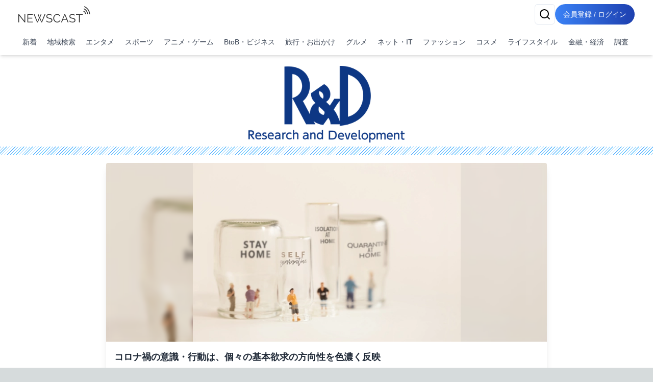

--- FILE ---
content_type: text/html; charset=utf-8
request_url: https://newscast.jp/b/YfjgSIXmLY
body_size: 17520
content:
<!DOCTYPE html><html lang="ja"><head><meta charSet="utf-8"/><meta name="viewport" content="width=device-width, initial-scale=1, maximum-scale=5, user-scalable=yes"/><link rel="stylesheet" href="/smart/_next/static/css/c980bd6de74ae428.css" data-precedence="next"/><link rel="preload" as="script" fetchPriority="low" href="/smart/_next/static/chunks/webpack-d88aad40852a9105.js"/><script src="/smart/_next/static/chunks/4bd1b696-a0de495220e84aaa.js" async=""></script><script src="/smart/_next/static/chunks/1684-a16141880409572c.js" async=""></script><script src="/smart/_next/static/chunks/main-app-5518523dddf30468.js" async=""></script><script src="/smart/_next/static/chunks/6874-c706546223f9e0b5.js" async=""></script><script src="/smart/_next/static/chunks/app/error-17e1efd393ba86d3.js" async=""></script><script src="/smart/_next/static/chunks/app/(public)/b/%5Bcastid%5D/page-37692dadaeaf2ed0.js" async=""></script><script src="/smart/_next/static/chunks/5125-273f4e77a181016f.js" async=""></script><script src="/smart/_next/static/chunks/app/layout-e2a512d282130e0d.js" async=""></script><script src="/smart/_next/static/chunks/4277-46fdfdc2178f8072.js" async=""></script><script src="/smart/_next/static/chunks/2898-9f81da04e7e09eb6.js" async=""></script><script src="/smart/_next/static/chunks/9553-395f378007d81c45.js" async=""></script><script src="/smart/_next/static/chunks/1884-3617ed4b23d1e703.js" async=""></script><script src="/smart/_next/static/chunks/7683-6579d065c9ad026b.js" async=""></script><script src="/smart/_next/static/chunks/5152-0c27d5597b274883.js" async=""></script><script src="/smart/_next/static/chunks/8559-d9253a5482b176ed.js" async=""></script><script src="/smart/_next/static/chunks/6621-f95dc8e544a4d901.js" async=""></script><script src="/smart/_next/static/chunks/8606-e967fd716fe72fb2.js" async=""></script><script src="/smart/_next/static/chunks/186-98c6634326af218d.js" async=""></script><script src="/smart/_next/static/chunks/app/(public)/layout-9dc232df554a71b5.js" async=""></script><script src="/smart/_next/static/chunks/app/(noheader)/layout-dd73b69522ce148d.js" async=""></script><script src="/smart/_next/static/chunks/app/global-error-2d8edb1bf97b600f.js" async=""></script><link rel="preload" href="https://www.googletagmanager.com/gtm.js?id=GTM-TKXDNPP" as="script"/><link rel="icon" type="image/png" sizes="32x32" href="/_statics/img/favicon-32x32.png"/><link rel="icon" type="image/png" sizes="96x96" href="/_statics/img/favicon-96x96.png"/><link rel="icon" type="image/png" sizes="16x16" href="/_statics/img/favicon-16x16.png"/><link rel="alternate" type="application/rss+xml" title="RSS Feed for NEWSCAST" href="/rss"/><link rel="apple-touch-icon" sizes="192x192" href="/_statics/img/apple-touch-icon/192.png"/><title>株式会社リサーチ・アンド・ディベロプメントの最新ニュース・プレスリリース | NEWSCAST</title><meta name="description" content="エンタメ、スポーツ、アニメ、漫画の最新イベント・ニュース情報が盛り沢山なプレスリリースサイトは!! PVとリーチ獲得に強くニュースあたりの平均PV2,100。平均リーチ40,000以上。平均PV、リーチ数を公開しているニュースサイトは（アットプレス）だけ！"/><meta name="keywords" content="株式会社リサーチ・アンド・ディベロプメント,ニュース,プレスリリース,イベント,新着,最新,サイト"/><script src="/smart/_next/static/chunks/polyfills-42372ed130431b0a.js" noModule=""></script></head><body><!--$--><div class="bg-white"><header class="bg-white shadow-md fixed w-full z-50"><div class="container px-4 md:mx-auto"><div class="flex items-center justify-between py-2"><a class="text-2xl font-bold text-blue-600" href="/smart"><img src="/_statics/img/newscast-logo.svg" alt="Logo" class="h-8"/></a><div class="flex gap-4"><!--$--><button class="inline-flex items-center justify-center whitespace-nowrap rounded-md text-sm font-medium ring-offset-background transition-colors focus-visible:outline-none focus-visible:ring-2 focus-visible:ring-ring focus-visible:ring-offset-2 disabled:pointer-events-none disabled:opacity-50 border border-input bg-background hover:bg-accent hover:text-accent-foreground h-10 w-10" aria-label="検索" type="button" aria-haspopup="dialog" aria-expanded="false" aria-controls="radix-«Rp6tb»" data-state="closed"><svg xmlns="http://www.w3.org/2000/svg" width="24" height="24" viewBox="0 0 24 24" fill="none" stroke="currentColor" stroke-width="2" stroke-linecap="round" stroke-linejoin="round" class="lucide lucide-search"><circle cx="11" cy="11" r="8"></circle><path d="m21 21-4.3-4.3"></path></svg></button><!--/$--><a href="/smart/login"><button class="items-center justify-center whitespace-nowrap font-medium ring-offset-background focus-visible:outline-none focus-visible:ring-2 focus-visible:ring-ring focus-visible:ring-offset-2 disabled:pointer-events-none disabled:opacity-50 bg-primary hover:bg-primary/90 h-10 px-2 sm:px-4 py-2 rounded-full bg-gradient-to-r from-blue-500 to-blue-800 text-white text-sm hover:from-blue-600 hover:to-blue-900 transition-all duration-300 focus:outline-none focus:ring-2 focus:ring-blue-500 focus:ring-opacity-50 inline-block">会員登録 / ログイン</button></a></div></div><nav class="w-full navi-buttons"><div class="relative"><div class="overflow-x-auto scrollbar-hide"><div class="flex space-x-1 py-2 pr-1 lg:justify-between"><a class="flex-shrink-0 p-2 text-sm text-gray-700 hover:bg-gray-100" href="/smart/latests">新着</a><a class="flex-shrink-0 p-2 text-sm text-gray-700 hover:bg-gray-100" href="/smart/addresses">地域検索</a><a class="flex-shrink-0 p-2 text-sm text-gray-700 hover:bg-gray-100" href="/smart/genres/entertainment">エンタメ</a><a class="flex-shrink-0 p-2 text-sm text-gray-700 hover:bg-gray-100" href="/smart/genres/sports">スポーツ</a><a class="flex-shrink-0 p-2 text-sm text-gray-700 hover:bg-gray-100" href="/smart/genres/anime_game">アニメ・ゲーム</a><a class="flex-shrink-0 p-2 text-sm text-gray-700 hover:bg-gray-100" href="/smart/genres/business">BtoB・ビジネス</a><a class="flex-shrink-0 p-2 text-sm text-gray-700 hover:bg-gray-100" href="/smart/genres/travel">旅行・お出かけ</a><a class="flex-shrink-0 p-2 text-sm text-gray-700 hover:bg-gray-100" href="/smart/genres/gourmet">グルメ</a><a class="flex-shrink-0 p-2 text-sm text-gray-700 hover:bg-gray-100" href="/smart/genres/net_it">ネット・IT</a><a class="flex-shrink-0 p-2 text-sm text-gray-700 hover:bg-gray-100" href="/smart/genres/fashion">ファッション</a><a class="flex-shrink-0 p-2 text-sm text-gray-700 hover:bg-gray-100" href="/smart/genres/cosme">コスメ</a><a class="flex-shrink-0 p-2 text-sm text-gray-700 hover:bg-gray-100" href="/smart/genres/lifestyle">ライフスタイル</a><a class="flex-shrink-0 p-2 text-sm text-gray-700 hover:bg-gray-100" href="/smart/genres/finance_economy">金融・経済</a><a class="flex-shrink-0 p-2 text-sm text-gray-700 hover:bg-gray-100" href="/smart/genres/research">調査</a></div></div></div></nav></div></header><main class="overflow-x-hidden"><div class="flex-grow container mx-auto px-0 md:px-4 page-padding"><!--$?--><template id="B:0"></template><div class="w-full max-w-7xl mx-auto px-2 py-8 "><div class="bg-gray-200 rounded mb-4 animate-pulse col-span-full h-12"></div><div class="grid md:grid-cols-2 gap-4 h-auto"><div class="bg-gray-200 rounded animate-pulse relative overflow-hidden" style="height:25rem"><div style="position:absolute;top:0;right:0;bottom:0;left:0;transform:translateX(-100%);background:linear-gradient(90deg, rgba(255,255,255,0) 0%, rgba(255,255,255,0.2) 50%, rgba(255,255,255,0) 100%);animation:shimmer 1.5s infinite"></div></div><div class="bg-gray-200 rounded animate-pulse relative overflow-hidden" style="height:25rem"><div style="position:absolute;top:0;right:0;bottom:0;left:0;transform:translateX(-100%);background:linear-gradient(90deg, rgba(255,255,255,0) 0%, rgba(255,255,255,0.2) 50%, rgba(255,255,255,0) 100%);animation:shimmer 1.5s infinite"></div></div></div></div><!--/$--> </div></main><footer class="bg-gradient-to-r from-blue-600 to-blue-950 p-4"><div class="container mx-auto"><div class="flex flex-col items-start"><nav class="mb-8 footer-links"><ul class="sm:flex sm:flex-wrap sm:space-x-8 space-y-2 sm:space-y-0"><li><a class="underline" href="/smart/company">運営会社</a></li><li><a class="underline" href="/smart/service">サービス・料金</a></li><li><a href="https://timerex.net/s/socialwire_01/9169136c/" class="underline">サービス説明会</a></li><li><a class="underline" href="/smart/legal">特定商取引法に基づく表記</a></li><li><a class="underline" href="/smart/term">利用規約</a></li><li><a class="underline" href="/smart/privacy">プライバシーポリシー</a></li><li><a class="underline" href="/smart/guideline">ガイドライン</a></li><li><a class="underline" href="/smart/services/api">API利用</a></li><li><a href="https://www.atpress.ne.jp/contact" class="underline" target="_blank" rel="noopener noreferrer">お問い合わせ</a></li></ul></nav></div><div class="flex justify-center sm:justify-start w-full"><a href="https://www.instagram.com/newscast.jp/" aria-label="Instagram" class="flex flex-col items-center justify-center min-w-[70px]" target="_blank"><svg xmlns="http://www.w3.org/2000/svg" width="24" height="24" viewBox="0 0 24 24" fill="none" stroke="currentColor" stroke-width="2" stroke-linecap="round" stroke-linejoin="round" class="lucide lucide-instagram"><rect width="20" height="20" x="2" y="2" rx="5" ry="5"></rect><path d="M16 11.37A4 4 0 1 1 12.63 8 4 4 0 0 1 16 11.37z"></path><line x1="17.5" x2="17.51" y1="6.5" y2="6.5"></line></svg><span class="text-xs">Instagram</span></a><a href="https://x.com/newscastjp" aria-label="Twitter" class="flex flex-col items-center justify-center min-w-[70px]" target="_blank"><svg width="24" height="24" viewBox="0 0 1200 1227" fill="none" xmlns="http://www.w3.org/2000/svg"><path d="M714.163 519.284L1160.89 0H1055.03L667.137 450.887L357.328 0H0L468.492 681.821L0 1226.37H105.866L515.491 750.218L842.672 1226.37H1200L714.137 519.284H714.163ZM569.165 687.828L521.697 619.934L144.011 79.6944H306.615L611.412 515.685L658.88 583.579L1055.08 1150.3H892.476L569.165 687.854V687.828Z" fill="currentColor"></path></svg><span class="text-xs">X</span></a><a href="/rss" aria-label="RSS" class="flex flex-col items-center justify-center min-w-[70px]" target="_blank"><svg xmlns="http://www.w3.org/2000/svg" width="24" height="24" viewBox="0 0 24 24" fill="none" stroke="currentColor" stroke-width="2" stroke-linecap="round" stroke-linejoin="round" class="lucide lucide-rss"><path d="M4 11a9 9 0 0 1 9 9"></path><path d="M4 4a16 16 0 0 1 16 16"></path><circle cx="5" cy="19" r="1"></circle></svg><span class="text-xs">RSS</span></a></div></div></footer><div class="text-white py-4 bg-gradient-to-r from-gray-700 to-gray-950 p-4"><div class="container">Copyright 2006- SOCIALWIRE CO.,LTD. All rights reserved.</div></div><div role="region" aria-label="Notifications (F8)" tabindex="-1" style="pointer-events:none"><ol tabindex="-1" class="fixed top-0 z-[100] flex max-h-screen w-full flex-col-reverse p-4 sm:bottom-0 sm:right-0 sm:top-auto sm:flex-col md:max-w-[420px]"></ol></div></div><!--/$--><script src="/smart/_next/static/chunks/webpack-d88aad40852a9105.js" async=""></script><div hidden id="S:0"><template id="P:1"></template></div><script>(self.__next_f=self.__next_f||[]).push([0])</script><script>self.__next_f.push([1,"1:\"$Sreact.fragment\"\n2:I[87555,[],\"\"]\n3:I[51901,[\"6874\",\"static/chunks/6874-c706546223f9e0b5.js\",\"8039\",\"static/chunks/app/error-17e1efd393ba86d3.js\"],\"default\"]\n4:I[31295,[],\"\"]\n5:I[6874,[\"6874\",\"static/chunks/6874-c706546223f9e0b5.js\",\"5577\",\"static/chunks/app/(public)/b/%5Bcastid%5D/page-37692dadaeaf2ed0.js\"],\"\"]\n6:I[54381,[\"5125\",\"static/chunks/5125-273f4e77a181016f.js\",\"9558\",\"static/chunks/app/layout-e2a512d282130e0d.js\"],\"default\"]\n7:I[51896,[\"4277\",\"static/chunks/4277-46fdfdc2178f8072.js\",\"6874\",\"static/chunks/6874-c706546223f9e0b5.js\",\"2898\",\"static/chunks/2898-9f81da04e7e09eb6.js\",\"9553\",\"static/chunks/9553-395f378007d81c45.js\",\"1884\",\"static/chunks/1884-3617ed4b23d1e703.js\",\"7683\",\"static/chunks/7683-6579d065c9ad026b.js\",\"5152\",\"static/chunks/5152-0c27d5597b274883.js\",\"8559\",\"static/chunks/8559-d9253a5482b176ed.js\",\"6621\",\"static/chunks/6621-f95dc8e544a4d901.js\",\"8606\",\"static/chunks/8606-e967fd716fe72fb2.js\",\"186\",\"static/chunks/186-98c6634326af218d.js\",\"1816\",\"static/chunks/app/(public)/layout-9dc232df554a71b5.js\"],\"default\"]\n8:I[1057,[\"2169\",\"static/chunks/app/(noheader)/layout-dd73b69522ce148d.js\"],\"default\"]\na:I[59665,[],\"OutletBoundary\"]\nd:I[59665,[],\"ViewportBoundary\"]\nf:I[59665,[],\"MetadataBoundary\"]\n11:I[98385,[\"6874\",\"static/chunks/6874-c706546223f9e0b5.js\",\"4219\",\"static/chunks/app/global-error-2d8edb1bf97b600f.js\"],\"default\"]\n:HL[\"/smart/_next/static/css/c980bd6de74ae428.css\",\"style\"]\n"])</script><script>self.__next_f.push([1,"0:{\"P\":null,\"b\":\"KuaF2sstghxLkhESz7sfr\",\"p\":\"/smart\",\"c\":[\"\",\"b\",\"YfjgSIXmLY\"],\"i\":false,\"f\":[[[\"\",{\"children\":[\"(public)\",{\"children\":[\"b\",{\"children\":[[\"castid\",\"YfjgSIXmLY\",\"d\"],{\"children\":[\"__PAGE__\",{}]}]}]}]},\"$undefined\",\"$undefined\",true],[\"\",[\"$\",\"$1\",\"c\",{\"children\":[[[\"$\",\"link\",\"0\",{\"rel\":\"stylesheet\",\"href\":\"/smart/_next/static/css/c980bd6de74ae428.css\",\"precedence\":\"next\",\"crossOrigin\":\"$undefined\",\"nonce\":\"$undefined\"}]],[\"$\",\"html\",null,{\"lang\":\"ja\",\"children\":[[\"$\",\"head\",null,{\"children\":[[\"$\",\"link\",null,{\"rel\":\"icon\",\"type\":\"image/png\",\"sizes\":\"32x32\",\"href\":\"/_statics/img/favicon-32x32.png\"}],[\"$\",\"link\",null,{\"rel\":\"icon\",\"type\":\"image/png\",\"sizes\":\"96x96\",\"href\":\"/_statics/img/favicon-96x96.png\"}],[\"$\",\"link\",null,{\"rel\":\"icon\",\"type\":\"image/png\",\"sizes\":\"16x16\",\"href\":\"/_statics/img/favicon-16x16.png\"}],[\"$\",\"link\",null,{\"rel\":\"alternate\",\"type\":\"application/rss+xml\",\"title\":\"RSS Feed for NEWSCAST\",\"href\":\"/rss\"}],[\"$\",\"link\",null,{\"rel\":\"apple-touch-icon\",\"sizes\":\"192x192\",\"href\":\"/_statics/img/apple-touch-icon/192.png\"}]]}],[\"$\",\"body\",null,{\"children\":[\"$\",\"$L2\",null,{\"parallelRouterKey\":\"children\",\"error\":\"$3\",\"errorStyles\":[],\"errorScripts\":[],\"template\":[\"$\",\"$L4\",null,{}],\"templateStyles\":\"$undefined\",\"templateScripts\":\"$undefined\",\"notFound\":[[\"$\",\"div\",null,{\"className\":\"min-h-screen bg-gradient-to-r from-gray-900 to-gray-800 flex items-center justify-center px-4 sm:px-6 lg:px-8\",\"children\":[\"$\",\"div\",null,{\"className\":\"max-w-md w-full space-y-8 bg-white p-10 rounded shadow-2xl\",\"children\":[[\"$\",\"div\",null,{\"className\":\"text-center\",\"children\":[[\"$\",\"svg\",null,{\"ref\":\"$undefined\",\"xmlns\":\"http://www.w3.org/2000/svg\",\"width\":24,\"height\":24,\"viewBox\":\"0 0 24 24\",\"fill\":\"none\",\"stroke\":\"currentColor\",\"strokeWidth\":2,\"strokeLinecap\":\"round\",\"strokeLinejoin\":\"round\",\"className\":\"lucide lucide-triangle-alert mx-auto h-16 w-16 text-yellow-400\",\"children\":[[\"$\",\"path\",\"wmoenq\",{\"d\":\"m21.73 18-8-14a2 2 0 0 0-3.48 0l-8 14A2 2 0 0 0 4 21h16a2 2 0 0 0 1.73-3\"}],[\"$\",\"path\",\"juzpu7\",{\"d\":\"M12 9v4\"}],[\"$\",\"path\",\"p32p05\",{\"d\":\"M12 17h.01\"}],\"$undefined\"]}],[\"$\",\"h2\",null,{\"className\":\"mt-6 text-3xl font-extrabold text-gray-900\",\"children\":[[\"$\",\"span\",null,{\"className\":\"sr-only\",\"children\":[\"Error \",404]}],\"Page Not Found\"]}],[\"$\",\"p\",null,{\"className\":\"mt-2 text-sm text-gray-600\",\"children\":\"ページが見つかりませんでした\"}]]}],[\"$\",\"div\",null,{\"className\":\"mt-8 space-y-3\",\"children\":[false,[\"$\",\"$L5\",null,{\"href\":\"/\",\"className\":\"w-full flex justify-center py-2 px-4 border border-transparent rounded-md shadow-sm text-sm font-medium text-blue-600 bg-white hover:bg-gray-50 focus:outline-none focus:ring-2 focus:ring-offset-2 focus:ring-blue-500\",\"children\":[[\"$\",\"svg\",null,{\"ref\":\"$undefined\",\"xmlns\":\"http://www.w3.org/2000/svg\",\"width\":24,\"height\":24,\"viewBox\":\"0 0 24 24\",\"fill\":\"none\",\"stroke\":\"currentColor\",\"strokeWidth\":2,\"strokeLinecap\":\"round\",\"strokeLinejoin\":\"round\",\"className\":\"lucide lucide-house mr-2 h-5 w-5\",\"children\":[[\"$\",\"path\",\"5wwlr5\",{\"d\":\"M15 21v-8a1 1 0 0 0-1-1h-4a1 1 0 0 0-1 1v8\"}],[\"$\",\"path\",\"1d0kgt\",{\"d\":\"M3 10a2 2 0 0 1 .709-1.528l7-5.999a2 2 0 0 1 2.582 0l7 5.999A2 2 0 0 1 21 10v9a2 2 0 0 1-2 2H5a2 2 0 0 1-2-2z\"}],\"$undefined\"]}],\" トップページ\"]}]]}]]}]}],[]],\"forbidden\":\"$undefined\",\"unauthorized\":\"$undefined\"}]}],[\"$\",\"$L6\",null,{}]]}]]}],{\"children\":[\"(public)\",[\"$\",\"$1\",\"c\",{\"children\":[null,[\"$\",\"$L7\",null,{\"children\":[[\"$\",\"$L2\",null,{\"parallelRouterKey\":\"children\",\"error\":\"$undefined\",\"errorStyles\":\"$undefined\",\"errorScripts\":\"$undefined\",\"template\":[\"$\",\"$L4\",null,{}],\"templateStyles\":\"$undefined\",\"templateScripts\":\"$undefined\",\"notFound\":\"$undefined\",\"forbidden\":\"$undefined\",\"unauthorized\":\"$undefined\"}],[\"$\",\"$L8\",null,{}]]}]]}],{\"children\":[\"b\",[\"$\",\"$1\",\"c\",{\"children\":[null,[\"$\",\"$L2\",null,{\"parallelRouterKey\":\"children\",\"error\":\"$undefined\",\"errorStyles\":\"$undefined\",\"errorScripts\":\"$undefined\",\"template\":[\"$\",\"$L4\",null,{}],\"templateStyles\":\"$undefined\",\"templateScripts\":\"$undefined\",\"notFound\":\"$undefined\",\"forbidden\":\"$undefined\",\"unauthorized\":\"$undefined\"}]]}],{\"children\":[[\"castid\",\"YfjgSIXmLY\",\"d\"],[\"$\",\"$1\",\"c\",{\"children\":[null,[\"$\",\"$L2\",null,{\"parallelRouterKey\":\"children\",\"error\":\"$undefined\",\"errorStyles\":\"$undefined\",\"errorScripts\":\"$undefined\",\"template\":[\"$\",\"$L4\",null,{}],\"templateStyles\":\"$undefined\",\"templateScripts\":\"$undefined\",\"notFound\":\"$undefined\",\"forbidden\":\"$undefined\",\"unauthorized\":\"$undefined\"}]]}],{\"children\":[\"__PAGE__\",[\"$\",\"$1\",\"c\",{\"children\":[\"$L9\",null,[\"$\",\"$La\",null,{\"children\":[\"$Lb\",\"$Lc\",null]}]]}],{},null,false]},null,false]},null,false]},[[\"$\",\"div\",\"l\",{\"className\":\"w-full max-w-7xl mx-auto px-2 py-8 \",\"children\":[[\"$\",\"div\",null,{\"className\":\"bg-gray-200 rounded mb-4 animate-pulse col-span-full h-12\"}],[\"$\",\"div\",null,{\"className\":\"grid md:grid-cols-2 gap-4 h-auto\",\"children\":[[\"$\",\"div\",\"0\",{\"className\":\"bg-gray-200 rounded animate-pulse relative overflow-hidden\",\"style\":{\"height\":\"25rem\"},\"children\":[\"$\",\"div\",null,{\"style\":{\"position\":\"absolute\",\"top\":0,\"right\":0,\"bottom\":0,\"left\":0,\"transform\":\"translateX(-100%)\",\"background\":\"linear-gradient(90deg, rgba(255,255,255,0) 0%, rgba(255,255,255,0.2) 50%, rgba(255,255,255,0) 100%)\",\"animation\":\"shimmer 1.5s infinite\"}}]}],[\"$\",\"div\",\"1\",{\"className\":\"bg-gray-200 rounded animate-pulse relative overflow-hidden\",\"style\":{\"height\":\"25rem\"},\"children\":[\"$\",\"div\",null,{\"style\":\"$0:f:0:1:2:children:3:0:props:children:1:props:children:0:props:children:props:style\"}]}]]}]]}],[],[]],false]},[[\"$\",\"div\",\"l\",{\"className\":\"w-full max-w-7xl mx-auto px-2 py-8 \",\"children\":[[\"$\",\"div\",null,{\"className\":\"bg-gray-200 rounded mb-4 animate-pulse col-span-full h-12\"}],[\"$\",\"div\",null,{\"className\":\"grid md:grid-cols-4 gap-4 h-auto\",\"children\":[[\"$\",\"div\",\"0\",{\"className\":\"bg-gray-200 rounded animate-pulse relative overflow-hidden\",\"style\":{\"height\":\"25rem\"},\"children\":[\"$\",\"div\",null,{\"style\":{\"position\":\"absolute\",\"top\":0,\"right\":0,\"bottom\":0,\"left\":0,\"transform\":\"translateX(-100%)\",\"background\":\"linear-gradient(90deg, rgba(255,255,255,0) 0%, rgba(255,255,255,0.2) 50%, rgba(255,255,255,0) 100%)\",\"animation\":\"shimmer 1.5s infinite\"}}]}],[\"$\",\"div\",\"1\",{\"className\":\"bg-gray-200 rounded animate-pulse relative overflow-hidden\",\"style\":{\"height\":\"25rem\"},\"children\":[\"$\",\"div\",null,{\"style\":\"$0:f:0:1:3:0:props:children:1:props:children:0:props:children:props:style\"}]}],[\"$\",\"div\",\"2\",{\"className\":\"bg-gray-200 rounded animate-pulse relative overflow-hidden\",\"style\":{\"height\":\"25rem\"},\"children\":[\"$\",\"div\",null,{\"style\":\"$0:f:0:1:3:0:props:children:1:props:children:0:props:children:props:style\"}]}],[\"$\",\"div\",\"3\",{\"className\":\"bg-gray-200 rounded animate-pulse relative overflow-hidden\",\"style\":{\"height\":\"25rem\"},\"children\":[\"$\",\"div\",null,{\"style\":\"$0:f:0:1:3:0:props:children:1:props:children:0:props:children:props:style\"}]}],[\"$\",\"div\",\"4\",{\"className\":\"bg-gray-200 rounded animate-pulse relative overflow-hidden\",\"style\":{\"height\":\"25rem\"},\"children\":[\"$\",\"div\",null,{\"style\":\"$0:f:0:1:3:0:props:children:1:props:children:0:props:children:props:style\"}]}],[\"$\",\"div\",\"5\",{\"className\":\"bg-gray-200 rounded animate-pulse relative overflow-hidden\",\"style\":{\"height\":\"25rem\"},\"children\":[\"$\",\"div\",null,{\"style\":\"$0:f:0:1:3:0:props:children:1:props:children:0:props:children:props:style\"}]}],[\"$\",\"div\",\"6\",{\"className\":\"bg-gray-200 rounded animate-pulse relative overflow-hidden\",\"style\":{\"height\":\"25rem\"},\"children\":[\"$\",\"div\",null,{\"style\":\"$0:f:0:1:3:0:props:children:1:props:children:0:props:children:props:style\"}]}],[\"$\",\"div\",\"7\",{\"className\":\"bg-gray-200 rounded animate-pulse relative overflow-hidden\",\"style\":{\"height\":\"25rem\"},\"children\":[\"$\",\"div\",null,{\"style\":\"$0:f:0:1:3:0:props:children:1:props:children:0:props:children:props:style\"}]}]]}]]}],[],[]],false],[\"$\",\"$1\",\"h\",{\"children\":[null,[\"$\",\"$1\",\"uGslSMO8HKjRKrXJZiML2v\",{\"children\":[[\"$\",\"$Ld\",null,{\"children\":\"$Le\"}],null]}],[\"$\",\"$Lf\",null,{\"children\":\"$L10\"}]]}],false]],\"m\":\"$undefined\",\"G\":[\"$11\",[]],\"s\":false,\"S\":false}\n"])</script><script>self.__next_f.push([1,"e:[[\"$\",\"meta\",\"0\",{\"charSet\":\"utf-8\"}],[\"$\",\"meta\",\"1\",{\"name\":\"viewport\",\"content\":\"width=device-width, initial-scale=1, maximum-scale=5, user-scalable=yes\"}]]\nb:null\n"])</script><script>self.__next_f.push([1,"c:null\n10:[[\"$\",\"title\",\"0\",{\"children\":\"株式会社リサーチ・アンド・ディベロプメントの最新ニュース・プレスリリース | NEWSCAST\"}],[\"$\",\"meta\",\"1\",{\"name\":\"description\",\"content\":\"エンタメ、スポーツ、アニメ、漫画の最新イベント・ニュース情報が盛り沢山なプレスリリースサイトは!! PVとリーチ獲得に強くニュースあたりの平均PV2,100。平均リーチ40,000以上。平均PV、リーチ数を公開しているニュースサイトは（アットプレス）だけ！\"}],[\"$\",\"meta\",\"2\",{\"name\":\"keywords\",\"content\":\"株式会社リサーチ・アンド・ディベロプメント,ニュース,プレスリリース,イベント,新着,最新,サイト\"}]]\n"])</script><script>self.__next_f.push([1,"13:I[96254,[\"6874\",\"static/chunks/6874-c706546223f9e0b5.js\",\"5577\",\"static/chunks/app/(public)/b/%5Bcastid%5D/page-37692dadaeaf2ed0.js\"],\"default\"]\n15:T5db,[{\"@context\":\"https://schema.org\",\"@type\":\"WebPage\",\"mainEntityOfPage\":{\"@type\":\"WebPage\",\"@id\":\"https://www.atpress.ne.jp/b/YfjgSIXmLY\",\"name\":\"株式会社リサーチ・アンド・ディベロプメント\"},\"identifier\":\"https://www.atpress.ne.jp/b/YfjgSIXmLY\",\"name\":\"株式会社リサーチ・アンド・ディベロプメントのニュースをいち早く\",\"author\":{\"@type\":\"Organization\",\"name\":\"株式会社リサーチ・アンド・ディベロプメント\",\"url\":\"https://www.atpress.ne.jp/b/YfjgSIXmLY\",\"logo\":{\"@type\":\"ImageObject\",\"url\":\"https://www.atpress.ne.jp/attachments/jPLbQ110RSp7ZrNGzgxD.png\"}},\"publisher\":{\"@type\":\"Organization\",\"name\":\"株式会社リサーチ・アンド・ディベロプメント\",\"url\":\"https://www.atpress.ne.jp/b/YfjgSIXmLY\",\"logo\":{\"@type\":\"ImageObject\",\"url\":\"https://www.atpress.ne.jp/attachments/jPLbQ110RSp7ZrNGzgxD.png\"}},\"headline\":\"株式会社リサーチ・アンド・ディベロプメントのニュースをいち早く\",\"description\":\"株式会社リサーチ・アンド・ディベロプメントのニュースをいち早く\",\"keywords\":\"株式会社リサーチ・アンド・ディベロプメント\",\"provider\":{\"@type\":\"Organization\",\"name\":\"\",\"logo\":{\"@type\":\"ImageObject\",\"url\":\"https://www.atpress.ne.jphttps://www.atpress.ne.jp/_statics/img/oglogo.png\"}}},{\"@context\":\"https://schema.org\",\"@type\":\"Organization\",\"url\":\"https://www.atpress.ne.jp/\",\"logo\":\"https://www.atpress.ne.jp/_statics/img/oglogo.png\",\"name\":\"\"}]"])</script><script>self.__next_f.push([1,"9:[[\"$\",\"div\",null,{\"className\":\"pt-4 bg-white fullfill overflow-x-auto\",\"children\":[[\"$\",\"div\",null,{\"className\":\"flex justify-center py-2\",\"children\":[\"$\",\"img\",null,{\"src\":\"/attachments/jPLbQ110RSp7ZrNGzgxD.png?h=200\u0026\u0026p=true\",\"alt\":\"株式会社リサーチ・アンド・ディベロプメント\",\"loading\":\"eager\",\"className\":\"bg-white w-full max-w-[600px] max-h-[150px] object-contain\"}]}],false,[\"$\",\"div\",null,{\"className\":\"highlight fullfill h-[16px]\"}]]}],[\"$\",\"div\",null,{\"className\":\"w-full gap-4 items-center pb-4 max-w-4xl mx-auto\",\"children\":[\"$\",\"div\",null,{\"className\":\"w-full\",\"children\":[\"$L12\",[\"$\",\"$L13\",null,{\"nextUrl\":null,\"newses\":[{\"title\":\"コロナ禍で加速したキャッシュレス決済、ポイント還元終了後も9割は維持・増加\",\"description\":\"\",\"sub_title\":\"－ 首都圏20～69歳キャッシュレス決済に関する調査 －\",\"code\":\"0594200\",\"profile\":{\"code\":\"C4V9rrpqQt\",\"company_name\":\"株式会社クロス・マーケティンググループ\"},\"publisher\":{\"code\":\"YfjgSIXmLY\",\"castid\":\"YfjgSIXmLY\",\"name\":\"株式会社リサーチ・アンド・ディベロプメント\",\"url\":\"https://www.rad.co.jp/\",\"logo_url\":\"/attachments/jPLbQ110RSp7ZrNGzgxD.png\"},\"attachment_image_url\":\"/attachments/05lnWSlBoeD0UcdvzfB3.jpg\",\"modified_datetime\":\"2020-06-29T16:00:00\",\"addresses\":[],\"open_datetime\":\"2020-06-29T16:00:00\",\"open\":true,\"pr_id\":null,\"posted_pr_id\":217430},{\"title\":\"新型コロナ禍　子育て世代は教育の遅れ、学生は社会変化に不安\",\"description\":\"\",\"sub_title\":\"－新型コロナ経験後の生活意識調査-2－\",\"code\":\"0309377\",\"profile\":{\"code\":\"C4V9rrpqQt\",\"company_name\":\"株式会社クロス・マーケティンググループ\"},\"publisher\":{\"code\":\"YfjgSIXmLY\",\"castid\":\"YfjgSIXmLY\",\"name\":\"株式会社リサーチ・アンド・ディベロプメント\",\"url\":\"https://www.rad.co.jp/\",\"logo_url\":\"/attachments/jPLbQ110RSp7ZrNGzgxD.png\"},\"attachment_image_url\":\"/attachments/JMhufvad0AcwXiMtxVrW.jpg\",\"modified_datetime\":\"2020-06-24T16:00:00\",\"addresses\":[],\"open_datetime\":\"2020-06-24T16:00:00\",\"open\":true,\"pr_id\":null,\"posted_pr_id\":216924},{\"title\":\"withコロナ　個々の価値観を尊重しあうことがニューノーマルの柱に\",\"description\":\"\",\"sub_title\":\"－新型コロナ経験後の生活意識調査-1－\",\"code\":\"0380734\",\"profile\":{\"code\":\"C4V9rrpqQt\",\"company_name\":\"株式会社クロス・マーケティンググループ\"},\"publisher\":{\"code\":\"YfjgSIXmLY\",\"castid\":\"YfjgSIXmLY\",\"name\":\"株式会社リサーチ・アンド・ディベロプメント\",\"url\":\"https://www.rad.co.jp/\",\"logo_url\":\"/attachments/jPLbQ110RSp7ZrNGzgxD.png\"},\"attachment_image_url\":\"/attachments/wo8tgP02FDek1Rdblgjs.jpg\",\"modified_datetime\":\"2020-06-24T13:45:13\",\"addresses\":[],\"open_datetime\":\"2020-06-17T17:20:00\",\"open\":true,\"pr_id\":null,\"posted_pr_id\":216173},{\"title\":\"新型コロナにより夕食の手作り率増加\",\"description\":\"\",\"sub_title\":\"－ 全国365日夕食メニュー調査3万件のデータから新型コロナウイルスの影響を分析－\",\"code\":\"0167190\",\"profile\":{\"code\":\"C4V9rrpqQt\",\"company_name\":\"株式会社クロス・マーケティンググループ\"},\"publisher\":{\"code\":\"YfjgSIXmLY\",\"castid\":\"YfjgSIXmLY\",\"name\":\"株式会社リサーチ・アンド・ディベロプメント\",\"url\":\"https://www.rad.co.jp/\",\"logo_url\":\"/attachments/jPLbQ110RSp7ZrNGzgxD.png\"},\"attachment_image_url\":\"/attachments/tH2jKNFkgIBeNoU2lsKs.jpg\",\"modified_datetime\":\"2020-05-28T16:00:00\",\"addresses\":[],\"open_datetime\":\"2020-05-28T16:00:00\",\"open\":true,\"pr_id\":null,\"posted_pr_id\":214247},{\"title\":\"夕食時外食率3月は前年比66％　自治体の自粛要請が行動抑制のきっかけに\",\"description\":\"\",\"sub_title\":\"－全国365日夕食メニュー調査の9万件データを分析－\",\"code\":\"0803372\",\"profile\":{\"code\":\"C4V9rrpqQt\",\"company_name\":\"株式会社クロス・マーケティンググループ\"},\"publisher\":{\"code\":\"YfjgSIXmLY\",\"castid\":\"YfjgSIXmLY\",\"name\":\"株式会社リサーチ・アンド・ディベロプメント\",\"url\":\"https://www.rad.co.jp/\",\"logo_url\":\"/attachments/jPLbQ110RSp7ZrNGzgxD.png\"},\"attachment_image_url\":\"/attachments/EWE4cLAvOhivnkqiHgyE.jpg\",\"modified_datetime\":\"2020-05-27T20:57:45\",\"addresses\":[],\"open_datetime\":\"2020-04-22T16:10:00\",\"open\":true,\"pr_id\":null,\"posted_pr_id\":211277},{\"title\":\"70代女性の5人に1人は依然100％現金払い\",\"description\":\"\",\"sub_title\":\"首都圏18～79歳キャッシュレス決済郵送調査\",\"code\":\"0071336\",\"profile\":{\"code\":\"C4V9rrpqQt\",\"company_name\":\"株式会社クロス・マーケティンググループ\"},\"publisher\":{\"code\":\"YfjgSIXmLY\",\"castid\":\"YfjgSIXmLY\",\"name\":\"株式会社リサーチ・アンド・ディベロプメント\",\"url\":\"https://www.rad.co.jp/\",\"logo_url\":\"/attachments/jPLbQ110RSp7ZrNGzgxD.png\"},\"attachment_image_url\":\"/attachments/h4d1yVnA9ZgKdlpr7Vpz.jpg\",\"modified_datetime\":\"2020-04-15T16:20:00\",\"addresses\":[],\"open_datetime\":\"2020-04-15T16:20:00\",\"open\":true,\"pr_id\":null,\"posted_pr_id\":210743},{\"title\":\"消費プロセスにも影響？「守り」の意識を高める生活者\",\"description\":\"\",\"sub_title\":\"－ CORE2020から読む『消費マインドの長期トレンド』より －\",\"code\":\"0353803\",\"profile\":{\"code\":\"C4V9rrpqQt\",\"company_name\":\"株式会社クロス・マーケティンググループ\"},\"publisher\":{\"code\":\"YfjgSIXmLY\",\"castid\":\"YfjgSIXmLY\",\"name\":\"株式会社リサーチ・アンド・ディベロプメント\",\"url\":\"https://www.rad.co.jp/\",\"logo_url\":\"/attachments/jPLbQ110RSp7ZrNGzgxD.png\"},\"attachment_image_url\":\"/attachments/9IBHlRj7DtZi1QgTh8q3.jpg\",\"modified_datetime\":\"2020-03-17T16:00:00\",\"addresses\":[],\"open_datetime\":\"2020-03-17T16:00:00\",\"open\":true,\"pr_id\":null,\"posted_pr_id\":208448},{\"title\":\"シニア女性にも進む食の効率化\",\"description\":\"\",\"sub_title\":\"－ 『R\u0026Dシニアレポート2020』より －\",\"code\":\"0883065\",\"profile\":{\"code\":\"C4V9rrpqQt\",\"company_name\":\"株式会社クロス・マーケティンググループ\"},\"publisher\":{\"code\":\"YfjgSIXmLY\",\"castid\":\"YfjgSIXmLY\",\"name\":\"株式会社リサーチ・アンド・ディベロプメント\",\"url\":\"https://www.rad.co.jp/\",\"logo_url\":\"/attachments/jPLbQ110RSp7ZrNGzgxD.png\"},\"attachment_image_url\":\"/attachments/IJ5ETalOZcuCr7VrHSee.jpg\",\"modified_datetime\":\"2020-03-11T16:00:00\",\"addresses\":[],\"open_datetime\":\"2020-03-11T16:00:00\",\"open\":true,\"pr_id\":null,\"posted_pr_id\":207963},{\"title\":\"年末年始、親から子へ2万8千円、子から親へ1万5千円の支出\",\"description\":\"\",\"sub_title\":\"－ 全国20～69歳男女に調査－\",\"code\":\"0247389\",\"profile\":{\"code\":\"C4V9rrpqQt\",\"company_name\":\"株式会社クロス・マーケティンググループ\"},\"publisher\":{\"code\":\"YfjgSIXmLY\",\"castid\":\"YfjgSIXmLY\",\"name\":\"株式会社リサーチ・アンド・ディベロプメント\",\"url\":\"https://www.rad.co.jp/\",\"logo_url\":\"/attachments/jPLbQ110RSp7ZrNGzgxD.png\"},\"attachment_image_url\":\"/attachments/jwULQWpEFXCTkR4doPVj.jpg\",\"modified_datetime\":\"2020-02-26T16:00:00\",\"addresses\":[],\"open_datetime\":\"2020-02-26T16:00:00\",\"open\":true,\"pr_id\":null,\"posted_pr_id\":206779},{\"title\":\"「いつでも予約」のウェブが7割。年末年始の交通機関・宿泊予約。\",\"description\":\"\",\"sub_title\":\"－ 全国20～69歳男女3,169人に調査－\",\"code\":\"0067979\",\"profile\":{\"code\":\"C4V9rrpqQt\",\"company_name\":\"株式会社クロス・マーケティンググループ\"},\"publisher\":{\"code\":\"YfjgSIXmLY\",\"castid\":\"YfjgSIXmLY\",\"name\":\"株式会社リサーチ・アンド・ディベロプメント\",\"url\":\"https://www.rad.co.jp/\",\"logo_url\":\"/attachments/jPLbQ110RSp7ZrNGzgxD.png\"},\"attachment_image_url\":\"/attachments/Ka0DyAM2eZ6fityo4Uv8.jpg\",\"modified_datetime\":\"2020-02-05T16:00:00\",\"addresses\":[],\"open_datetime\":\"2020-02-05T16:00:00\",\"open\":true,\"pr_id\":null,\"posted_pr_id\":205069},{\"title\":\"年末年始のお出かけは5割にとどまる。何もしないゆっくり派も多数。\",\"description\":\"この年末年始はカレンダーの巡りもよく、長いお休みを取った方も多かったことと思います。皆さんは、お休みをどう過ごしたのでしょうか。株式会社リサーチ・アンド・ディベロプメント（所在地：東京都新宿区、代表取締役：松田 武久）では、この年末年始の過ごし方について、全国の男女5,400人を対象に調査をしました。\",\"sub_title\":\"－ 全国20～69歳男女5,400人に調査－\",\"code\":\"0181785\",\"profile\":{\"code\":\"C4V9rrpqQt\",\"company_name\":\"株式会社クロス・マーケティンググループ\"},\"publisher\":{\"code\":\"YfjgSIXmLY\",\"castid\":\"YfjgSIXmLY\",\"name\":\"株式会社リサーチ・アンド・ディベロプメント\",\"url\":\"https://www.rad.co.jp/\",\"logo_url\":\"/attachments/jPLbQ110RSp7ZrNGzgxD.png\"},\"attachment_image_url\":\"/attachments/cDlb9hgv9HgJdgpe6Goi.jpg\",\"modified_datetime\":\"2020-01-30T16:00:00\",\"addresses\":[],\"open_datetime\":\"2020-01-30T16:00:00\",\"open\":true,\"pr_id\":null,\"posted_pr_id\":204577},{\"title\":\"若い世代で預貯金の目的「老後の生活資金」が増加\",\"description\":\"\",\"sub_title\":\"－ 首都圏18～79歳男女3000人に調査－\",\"code\":\"0258180\",\"profile\":{\"code\":\"C4V9rrpqQt\",\"company_name\":\"株式会社クロス・マーケティンググループ\"},\"publisher\":{\"code\":\"YfjgSIXmLY\",\"castid\":\"YfjgSIXmLY\",\"name\":\"株式会社リサーチ・アンド・ディベロプメント\",\"url\":\"https://www.rad.co.jp/\",\"logo_url\":\"/attachments/jPLbQ110RSp7ZrNGzgxD.png\"},\"attachment_image_url\":\"/attachments/bEcnhImGxznekMX4ABWM.jpg\",\"modified_datetime\":\"2020-01-15T16:00:00\",\"addresses\":[],\"open_datetime\":\"2020-01-15T16:00:00\",\"open\":true,\"pr_id\":null,\"posted_pr_id\":203205}],\"totalCount\":15}]]}]}],[\"$\",\"div\",null,{\"className\":\"pt-4 bg-white fullfill overflow-x-auto mb-4\",\"children\":\"$L14\"}],[\"$\",\"nav\",null,{\"aria-label\":\"breadcrumb\",\"className\":\"bg-gray-200 text-nowrap overflow-x-auto fullfill text-sm bg-white shadow-xl\",\"children\":[\"$\",\"ol\",null,{\"className\":\"flex items-start text-gray-600 py-2\",\"children\":[[\"$\",\"li\",null,{\"children\":[\"$\",\"$L5\",null,{\"href\":\"/\",\"className\":\"text-blue-800 hover:text-blue-500 flex items-center underline\",\"children\":[[\"$\",\"svg\",null,{\"ref\":\"$undefined\",\"xmlns\":\"http://www.w3.org/2000/svg\",\"width\":24,\"height\":24,\"viewBox\":\"0 0 24 24\",\"fill\":\"none\",\"stroke\":\"currentColor\",\"strokeWidth\":2,\"strokeLinecap\":\"round\",\"strokeLinejoin\":\"round\",\"className\":\"lucide lucide-house w-4 h-4 mr-1\",\"children\":[[\"$\",\"path\",\"5wwlr5\",{\"d\":\"M15 21v-8a1 1 0 0 0-1-1h-4a1 1 0 0 0-1 1v8\"}],[\"$\",\"path\",\"1d0kgt\",{\"d\":\"M3 10a2 2 0 0 1 .709-1.528l7-5.999a2 2 0 0 1 2.582 0l7 5.999A2 2 0 0 1 21 10v9a2 2 0 0 1-2 2H5a2 2 0 0 1-2-2z\"}],\"$undefined\"]}],\"トップページ\"]}]}],[[\"$\",\"li\",\"株式会社リサーチ・アンド・ディベロプメント\",{\"className\":\"flex items-center\",\"children\":[[\"$\",\"span\",null,{\"className\":\"mx-2\",\"children\":\"/\"}],[\"$\",\"span\",null,{\"className\":\"font-semibold\",\"children\":\"株式会社リサーチ・アンド・ディベロプメント\"}]]}]]]}]}],[\"$\",\"script\",null,{\"type\":\"application/ld+json\",\"dangerouslySetInnerHTML\":{\"__html\":\"$15\"}}]]\n"])</script><script>self.__next_f.push([1,"16:I[14698,[\"6874\",\"static/chunks/6874-c706546223f9e0b5.js\",\"5577\",\"static/chunks/app/(public)/b/%5Bcastid%5D/page-37692dadaeaf2ed0.js\"],\"default\"]\n"])</script><script>self.__next_f.push([1,"12:[\"$\",\"div\",null,{\"className\":\"p-4 pb-0\",\"id\":\"news\",\"children\":[[\"$\",\"div\",null,{\"className\":\"mb-4\",\"children\":[\"$\",\"$L16\",null,{\"news\":{\"title\":\"コロナ禍の意識・行動は、個々の基本欲求の方向性を色濃く反映\",\"description\":\"\",\"sub_title\":\"－ 新型コロナ経験後の生活意識調査より －\",\"code\":\"3671186\",\"profile\":{\"code\":\"C4V9rrpqQt\",\"company_name\":\"株式会社クロス・マーケティンググループ\"},\"publisher\":{\"code\":\"YfjgSIXmLY\",\"castid\":\"YfjgSIXmLY\",\"name\":\"株式会社リサーチ・アンド・ディベロプメント\",\"url\":\"https://www.rad.co.jp/\",\"logo_url\":\"/attachments/jPLbQ110RSp7ZrNGzgxD.png\"},\"attachment_image_url\":\"/attachments/7FDRjx4hVXQ9AkqFQzo8.jpeg\",\"modified_datetime\":\"2020-09-17T12:30:00\",\"addresses\":[],\"open_datetime\":\"2020-09-17T12:30:00\",\"open\":true,\"pr_id\":null,\"posted_pr_id\":226931},\"size\":\"lg\",\"hidePublisher\":true,\"noLazyLoad\":true}]}],[\"$\",\"div\",null,{\"className\":\"grid gap-4 grid-cols-1 md:grid-cols-2\",\"children\":[[\"$\",\"$L16\",\"2471010\",{\"size\":\"md\",\"hidePublisher\":true,\"news\":{\"title\":\"R\u0026Dオンライン講座 9月10日、11日開催 リサーチを最大限に活用するための基本を学ぶ\",\"description\":\"\",\"sub_title\":\"マーケティング・リサーチ基礎講座2020\",\"code\":\"2471010\",\"profile\":{\"code\":\"C4V9rrpqQt\",\"company_name\":\"株式会社クロス・マーケティンググループ\"},\"publisher\":{\"code\":\"YfjgSIXmLY\",\"castid\":\"YfjgSIXmLY\",\"name\":\"株式会社リサーチ・アンド・ディベロプメント\",\"url\":\"https://www.rad.co.jp/\",\"logo_url\":\"/attachments/jPLbQ110RSp7ZrNGzgxD.png\"},\"attachment_image_url\":\"/attachments/orQyqg0oG6HxQBikCLep.png\",\"modified_datetime\":\"2020-08-31T16:00:00\",\"addresses\":[],\"open_datetime\":\"2020-08-31T16:00:00\",\"open\":true,\"pr_id\":null,\"posted_pr_id\":224524}}],[\"$\",\"$L16\",\"0973227\",{\"size\":\"md\",\"hidePublisher\":true,\"news\":{\"title\":\"withコロナ時代　生活者調査からの4つの気づきと将来への展望\",\"description\":\"\",\"sub_title\":\"－新型コロナ経験後の生活意識調査3－\",\"code\":\"0973227\",\"profile\":{\"code\":\"C4V9rrpqQt\",\"company_name\":\"株式会社クロス・マーケティンググループ\"},\"publisher\":{\"code\":\"YfjgSIXmLY\",\"castid\":\"YfjgSIXmLY\",\"name\":\"株式会社リサーチ・アンド・ディベロプメント\",\"url\":\"https://www.rad.co.jp/\",\"logo_url\":\"/attachments/jPLbQ110RSp7ZrNGzgxD.png\"},\"attachment_image_url\":\"/attachments/9qCAHr37Uflk6D1tdgjk.jpeg\",\"modified_datetime\":\"2020-07-08T16:30:00\",\"addresses\":[],\"open_datetime\":\"2020-07-08T16:30:00\",\"open\":true,\"pr_id\":null,\"posted_pr_id\":218491}}]]}]]}]\n"])</script><script>self.__next_f.push([1,"14:[\"$\",\"div\",null,{\"className\":\"mx-auto p-6 h-auto max-w-4xl\",\"id\":\"about\",\"children\":[[\"$\",\"h2\",null,{\"className\":\"text-2xl font-semibold text-center mb-4\",\"children\":\"株式会社リサーチ・アンド・ディベロプメント\"}],[\"$\",\"div\",null,{\"className\":\"flex justify-center items-center mb-6\",\"children\":[\"$\",\"a\",null,{\"href\":\"https://www.rad.co.jp/\",\"className\":\"flex items-center text-blue-500 hover:text-blue-700 transition-colors\",\"target\":\"_blank\",\"children\":[[\"$\",\"svg\",null,{\"ref\":\"$undefined\",\"xmlns\":\"http://www.w3.org/2000/svg\",\"width\":20,\"height\":20,\"viewBox\":\"0 0 24 24\",\"fill\":\"none\",\"stroke\":\"currentColor\",\"strokeWidth\":2,\"strokeLinecap\":\"round\",\"strokeLinejoin\":\"round\",\"className\":\"lucide lucide-external-link mr-2\",\"children\":[[\"$\",\"path\",\"1q9fwt\",{\"d\":\"M15 3h6v6\"}],[\"$\",\"path\",\"gplh6r\",{\"d\":\"M10 14 21 3\"}],[\"$\",\"path\",\"a6xqqp\",{\"d\":\"M18 13v6a2 2 0 0 1-2 2H5a2 2 0 0 1-2-2V8a2 2 0 0 1 2-2h6\"}],\"$undefined\"]}],\"https://www.rad.co.jp/\"]}]}],[\"$\",\"div\",null,{\"className\":\"flex justify-center my-4\",\"children\":[\"$\",\"div\",null,{\"className\":\"grid grid-cols-1 gap-x-2\",\"children\":[\"\",\"\",[\"$\",\"a\",null,{\"href\":\"https://www.facebook.com/research.and.development.inc\",\"className\":\"w-[66px] text-center\",\"rel\":\"nofollow noopener ugc\",\"target\":\"_blank\",\"children\":[[\"$\",\"div\",null,{\"className\":\"flex justify-center\",\"children\":[\"$\",\"svg\",null,{\"ref\":\"$undefined\",\"xmlns\":\"http://www.w3.org/2000/svg\",\"width\":30,\"height\":30,\"viewBox\":\"0 0 24 24\",\"fill\":\"none\",\"stroke\":\"currentColor\",\"strokeWidth\":2,\"strokeLinecap\":\"round\",\"strokeLinejoin\":\"round\",\"className\":\"lucide lucide-facebook\",\"children\":[[\"$\",\"path\",\"1jg4f8\",{\"d\":\"M18 2h-3a5 5 0 0 0-5 5v3H7v4h3v8h4v-8h3l1-4h-4V7a1 1 0 0 1 1-1h3z\"}],\"$undefined\"]}]}],\"Facebook\"]}]]}]}],[\"$\",\"div\",null,{\"className\":\"border-t pt-6 space-y-6 flex flex-col\",\"children\":[[\"$\",\"div\",null,{\"className\":\"flex flex-col items-center\",\"children\":[[\"$\",\"h3\",null,{\"className\":\"font-semibold undermarker w-fit\",\"children\":\"住所\"}],[\"$\",\"p\",null,{\"className\":\"text-gray-700\",\"children\":\"東京都新宿区西新宿3-20-2東京オペラシティタワー24F\"}]]}],[\"$\",\"div\",null,{\"className\":\"flex justify-center space-x-10\",\"children\":[[\"$\",\"div\",null,{\"className\":\"flex flex-col items-center\",\"children\":[[\"$\",\"h3\",null,{\"className\":\"font-semibold undermarker w-fit\",\"children\":\"代表取締役\"}],[\"$\",\"p\",null,{\"className\":\"text-gray-700\",\"children\":\"松田　武久\"}]]}],\"\"]}],[\"$\",\"div\",null,{\"className\":\"flex flex-col items-center\",\"children\":[[\"$\",\"h3\",null,{\"className\":\"font-semibold undermarker w-fit\",\"children\":\"事業内容\"}],[\"$\",\"p\",null,{\"className\":\"text-gray-700\",\"children\":[[\"$\",\"span\",\"0\",{\"children\":[\"マーケティング・リサーチの企画設計\",[\"$\",\"br\",null,{}]]}],[\"$\",\"span\",\"1\",{\"children\":[\"実施及びコンサルテーション\",[\"$\",\"br\",null,{}]]}],[\"$\",\"span\",\"2\",{\"children\":[\"経営・マーケティング活動の評価及びコンサルテーション\",[\"$\",\"br\",null,{}]]}]]}]]}]]}]]}]\n"])</script><link rel="preload" as="image" href="/attachments/jPLbQ110RSp7ZrNGzgxD.png?h=200&amp;&amp;p=true"/><link rel="preload" as="image" href="/attachments/7FDRjx4hVXQ9AkqFQzo8.jpeg?w=800&amp;h=400&amp;p=true"/><div hidden id="S:1"><div class="pt-4 bg-white fullfill overflow-x-auto"><div class="flex justify-center py-2"><img src="/attachments/jPLbQ110RSp7ZrNGzgxD.png?h=200&amp;&amp;p=true" alt="株式会社リサーチ・アンド・ディベロプメント" loading="eager" class="bg-white w-full max-w-[600px] max-h-[150px] object-contain"/></div><div class="highlight fullfill h-[16px]"></div></div><div class="w-full gap-4 items-center pb-4 max-w-4xl mx-auto"><div class="w-full"><div class="p-4 pb-0" id="news"><div class="mb-4"><a class="relative block bg-white hover:bg-gray-100 w-full rounded overflow-hidden shadow-lg transition-all duration-300 hover:shadow-2xl group" href="/smart/news/3671186"><div class="relative w-full"><div class="image-wrapper" style="background:url(&quot;/attachments/7FDRjx4hVXQ9AkqFQzo8.jpeg?w=800&amp;h=400&amp;p=true&quot;)"><div class="blur-layer"><img src="/attachments/7FDRjx4hVXQ9AkqFQzo8.jpeg?w=800&amp;h=400&amp;p=true" loading="eager" alt="コロナ禍の意識・行動は、個々の基本欲求の方向性を色濃く反映" class="w-full object-cover h-[150px] h-[200px] sm:h-[350px] "/></div></div></div><div class="p-4"><h4 class="text-lg font-bold mb-0 text-gray-800 group-hover:text-blue-600 transition-colors duration-300 line-clamp-2 ">コロナ禍の意識・行動は、個々の基本欲求の方向性を色濃く反映</h4><div class="flex items-center text-gray-400 text-xs my-2 truncate"><svg xmlns="http://www.w3.org/2000/svg" width="24" height="24" viewBox="0 0 24 24" fill="none" stroke="currentColor" stroke-width="2" stroke-linecap="round" stroke-linejoin="round" class="lucide lucide-calendar h-4 w-4 mr-2"><path d="M8 2v4"></path><path d="M16 2v4"></path><rect width="18" height="18" x="3" y="4" rx="2"></rect><path d="M3 10h18"></path></svg>2020-09-17 12:30</div></div></a></div><div class="grid gap-4 grid-cols-1 md:grid-cols-2"><a class="relative block bg-white hover:bg-gray-100 w-full rounded overflow-hidden shadow-lg transition-all duration-300 hover:shadow-2xl group" href="/smart/news/2471010"><div class="relative w-full"><div class="image-wrapper" style="background:url(&quot;/attachments/orQyqg0oG6HxQBikCLep.png?w=500&amp;h=300&amp;p=true&quot;)"><div class="blur-layer"><img src="/attachments/orQyqg0oG6HxQBikCLep.png?w=500&amp;h=300&amp;p=true" loading="lazy" alt="R&amp;Dオンライン講座 9月10日、11日開催 リサーチを最大限に活用するための基本を学ぶ" class="w-full object-cover h-[150px]  h-[200px] sm:h-[250px]"/></div></div></div><div class="p-4"><h4 class="text-sm font-bold mb-0 text-gray-800 group-hover:text-blue-600 transition-colors duration-300 line-clamp-2 ">R&amp;Dオンライン講座 9月10日、11日開催 リサーチを最大限に活用するための基本を学ぶ</h4><div class="flex items-center text-gray-400 text-xs my-2 truncate"><svg xmlns="http://www.w3.org/2000/svg" width="24" height="24" viewBox="0 0 24 24" fill="none" stroke="currentColor" stroke-width="2" stroke-linecap="round" stroke-linejoin="round" class="lucide lucide-calendar h-4 w-4 mr-2"><path d="M8 2v4"></path><path d="M16 2v4"></path><rect width="18" height="18" x="3" y="4" rx="2"></rect><path d="M3 10h18"></path></svg>2020-08-31 16:00</div></div></a><a class="relative block bg-white hover:bg-gray-100 w-full rounded overflow-hidden shadow-lg transition-all duration-300 hover:shadow-2xl group" href="/smart/news/0973227"><div class="relative w-full"><div class="image-wrapper" style="background:url(&quot;/attachments/9qCAHr37Uflk6D1tdgjk.jpeg?w=500&amp;h=300&amp;p=true&quot;)"><div class="blur-layer"><img src="/attachments/9qCAHr37Uflk6D1tdgjk.jpeg?w=500&amp;h=300&amp;p=true" loading="lazy" alt="withコロナ時代　生活者調査からの4つの気づきと将来への展望" class="w-full object-cover h-[150px]  h-[200px] sm:h-[250px]"/></div></div></div><div class="p-4"><h4 class="text-sm font-bold mb-0 text-gray-800 group-hover:text-blue-600 transition-colors duration-300 line-clamp-2 ">withコロナ時代　生活者調査からの4つの気づきと将来への展望</h4><div class="flex items-center text-gray-400 text-xs my-2 truncate"><svg xmlns="http://www.w3.org/2000/svg" width="24" height="24" viewBox="0 0 24 24" fill="none" stroke="currentColor" stroke-width="2" stroke-linecap="round" stroke-linejoin="round" class="lucide lucide-calendar h-4 w-4 mr-2"><path d="M8 2v4"></path><path d="M16 2v4"></path><rect width="18" height="18" x="3" y="4" rx="2"></rect><path d="M3 10h18"></path></svg>2020-07-08 16:30</div></div></a></div></div><div><div class="container mx-auto px-4 py-4"><div class="grid grid-cols-2 md:grid-cols-3 lg:grid-cols-3 gap-4"><a class="relative block bg-white hover:bg-gray-100 w-full rounded overflow-hidden shadow-lg transition-all duration-300 hover:shadow-2xl group" href="/smart/news/0594200"><div class="relative w-full"><div class="image-wrapper" style="background:url(&quot;/attachments/05lnWSlBoeD0UcdvzfB3.jpg?w=400&amp;h=250&amp;p=true&quot;)"><div class="blur-layer"><img src="/attachments/05lnWSlBoeD0UcdvzfB3.jpg?w=400&amp;h=250&amp;p=true" loading="lazy" alt="コロナ禍で加速したキャッシュレス決済、ポイント還元終了後も9割は維持・増加" class="w-full object-cover h-[150px]  "/></div></div></div><div class="p-4"><h4 class="text-sm font-bold mb-0 text-gray-800 group-hover:text-blue-600 transition-colors duration-300 truncate-text-3line ">コロナ禍で加速したキャッシュレス決済、ポイント還元終了後も9割は維持・増加</h4><div class="flex items-center text-gray-400 text-xs my-2 truncate"><svg xmlns="http://www.w3.org/2000/svg" width="24" height="24" viewBox="0 0 24 24" fill="none" stroke="currentColor" stroke-width="2" stroke-linecap="round" stroke-linejoin="round" class="lucide lucide-calendar h-4 w-4 mr-2"><path d="M8 2v4"></path><path d="M16 2v4"></path><rect width="18" height="18" x="3" y="4" rx="2"></rect><path d="M3 10h18"></path></svg>2020-06-29 16:00</div><div class="flex items-center text-gray-400 text-xs"><svg xmlns="http://www.w3.org/2000/svg" width="24" height="24" viewBox="0 0 24 24" fill="none" stroke="currentColor" stroke-width="2" stroke-linecap="round" stroke-linejoin="round" class="lucide lucide-hotel h-4 w-4 mr-2"><path d="M10 22v-6.57"></path><path d="M12 11h.01"></path><path d="M12 7h.01"></path><path d="M14 15.43V22"></path><path d="M15 16a5 5 0 0 0-6 0"></path><path d="M16 11h.01"></path><path d="M16 7h.01"></path><path d="M8 11h.01"></path><path d="M8 7h.01"></path><rect x="4" y="2" width="16" height="20" rx="2"></rect></svg><div class="truncate w-100 text-gray-400">株式会社リサーチ・アンド・ディベロプメント</div></div></div></a><a class="relative block bg-white hover:bg-gray-100 w-full rounded overflow-hidden shadow-lg transition-all duration-300 hover:shadow-2xl group" href="/smart/news/0309377"><div class="relative w-full"><div class="image-wrapper" style="background:url(&quot;/attachments/JMhufvad0AcwXiMtxVrW.jpg?w=400&amp;h=250&amp;p=true&quot;)"><div class="blur-layer"><img src="/attachments/JMhufvad0AcwXiMtxVrW.jpg?w=400&amp;h=250&amp;p=true" loading="lazy" alt="新型コロナ禍　子育て世代は教育の遅れ、学生は社会変化に不安" class="w-full object-cover h-[150px]  "/></div></div></div><div class="p-4"><h4 class="text-sm font-bold mb-0 text-gray-800 group-hover:text-blue-600 transition-colors duration-300 truncate-text-3line ">新型コロナ禍　子育て世代は教育の遅れ、学生は社会変化に不安</h4><div class="flex items-center text-gray-400 text-xs my-2 truncate"><svg xmlns="http://www.w3.org/2000/svg" width="24" height="24" viewBox="0 0 24 24" fill="none" stroke="currentColor" stroke-width="2" stroke-linecap="round" stroke-linejoin="round" class="lucide lucide-calendar h-4 w-4 mr-2"><path d="M8 2v4"></path><path d="M16 2v4"></path><rect width="18" height="18" x="3" y="4" rx="2"></rect><path d="M3 10h18"></path></svg>2020-06-24 16:00</div><div class="flex items-center text-gray-400 text-xs"><svg xmlns="http://www.w3.org/2000/svg" width="24" height="24" viewBox="0 0 24 24" fill="none" stroke="currentColor" stroke-width="2" stroke-linecap="round" stroke-linejoin="round" class="lucide lucide-hotel h-4 w-4 mr-2"><path d="M10 22v-6.57"></path><path d="M12 11h.01"></path><path d="M12 7h.01"></path><path d="M14 15.43V22"></path><path d="M15 16a5 5 0 0 0-6 0"></path><path d="M16 11h.01"></path><path d="M16 7h.01"></path><path d="M8 11h.01"></path><path d="M8 7h.01"></path><rect x="4" y="2" width="16" height="20" rx="2"></rect></svg><div class="truncate w-100 text-gray-400">株式会社リサーチ・アンド・ディベロプメント</div></div></div></a><a class="relative block bg-white hover:bg-gray-100 w-full rounded overflow-hidden shadow-lg transition-all duration-300 hover:shadow-2xl group" href="/smart/news/0380734"><div class="relative w-full"><div class="image-wrapper" style="background:url(&quot;/attachments/wo8tgP02FDek1Rdblgjs.jpg?w=400&amp;h=250&amp;p=true&quot;)"><div class="blur-layer"><img src="/attachments/wo8tgP02FDek1Rdblgjs.jpg?w=400&amp;h=250&amp;p=true" loading="lazy" alt="withコロナ　個々の価値観を尊重しあうことがニューノーマルの柱に" class="w-full object-cover h-[150px]  "/></div></div></div><div class="p-4"><h4 class="text-sm font-bold mb-0 text-gray-800 group-hover:text-blue-600 transition-colors duration-300 truncate-text-3line ">withコロナ　個々の価値観を尊重しあうことがニューノーマルの柱に</h4><div class="flex items-center text-gray-400 text-xs my-2 truncate"><svg xmlns="http://www.w3.org/2000/svg" width="24" height="24" viewBox="0 0 24 24" fill="none" stroke="currentColor" stroke-width="2" stroke-linecap="round" stroke-linejoin="round" class="lucide lucide-calendar h-4 w-4 mr-2"><path d="M8 2v4"></path><path d="M16 2v4"></path><rect width="18" height="18" x="3" y="4" rx="2"></rect><path d="M3 10h18"></path></svg>2020-06-17 17:20</div><div class="flex items-center text-gray-400 text-xs"><svg xmlns="http://www.w3.org/2000/svg" width="24" height="24" viewBox="0 0 24 24" fill="none" stroke="currentColor" stroke-width="2" stroke-linecap="round" stroke-linejoin="round" class="lucide lucide-hotel h-4 w-4 mr-2"><path d="M10 22v-6.57"></path><path d="M12 11h.01"></path><path d="M12 7h.01"></path><path d="M14 15.43V22"></path><path d="M15 16a5 5 0 0 0-6 0"></path><path d="M16 11h.01"></path><path d="M16 7h.01"></path><path d="M8 11h.01"></path><path d="M8 7h.01"></path><rect x="4" y="2" width="16" height="20" rx="2"></rect></svg><div class="truncate w-100 text-gray-400">株式会社リサーチ・アンド・ディベロプメント</div></div></div></a><a class="relative block bg-white hover:bg-gray-100 w-full rounded overflow-hidden shadow-lg transition-all duration-300 hover:shadow-2xl group" href="/smart/news/0167190"><div class="relative w-full"><div class="image-wrapper" style="background:url(&quot;/attachments/tH2jKNFkgIBeNoU2lsKs.jpg?w=400&amp;h=250&amp;p=true&quot;)"><div class="blur-layer"><img src="/attachments/tH2jKNFkgIBeNoU2lsKs.jpg?w=400&amp;h=250&amp;p=true" loading="lazy" alt="新型コロナにより夕食の手作り率増加" class="w-full object-cover h-[150px]  "/></div></div></div><div class="p-4"><h4 class="text-sm font-bold mb-0 text-gray-800 group-hover:text-blue-600 transition-colors duration-300 truncate-text-3line ">新型コロナにより夕食の手作り率増加</h4><div class="flex items-center text-gray-400 text-xs my-2 truncate"><svg xmlns="http://www.w3.org/2000/svg" width="24" height="24" viewBox="0 0 24 24" fill="none" stroke="currentColor" stroke-width="2" stroke-linecap="round" stroke-linejoin="round" class="lucide lucide-calendar h-4 w-4 mr-2"><path d="M8 2v4"></path><path d="M16 2v4"></path><rect width="18" height="18" x="3" y="4" rx="2"></rect><path d="M3 10h18"></path></svg>2020-05-28 16:00</div><div class="flex items-center text-gray-400 text-xs"><svg xmlns="http://www.w3.org/2000/svg" width="24" height="24" viewBox="0 0 24 24" fill="none" stroke="currentColor" stroke-width="2" stroke-linecap="round" stroke-linejoin="round" class="lucide lucide-hotel h-4 w-4 mr-2"><path d="M10 22v-6.57"></path><path d="M12 11h.01"></path><path d="M12 7h.01"></path><path d="M14 15.43V22"></path><path d="M15 16a5 5 0 0 0-6 0"></path><path d="M16 11h.01"></path><path d="M16 7h.01"></path><path d="M8 11h.01"></path><path d="M8 7h.01"></path><rect x="4" y="2" width="16" height="20" rx="2"></rect></svg><div class="truncate w-100 text-gray-400">株式会社リサーチ・アンド・ディベロプメント</div></div></div></a><a class="relative block bg-white hover:bg-gray-100 w-full rounded overflow-hidden shadow-lg transition-all duration-300 hover:shadow-2xl group" href="/smart/news/0803372"><div class="relative w-full"><div class="image-wrapper" style="background:url(&quot;/attachments/EWE4cLAvOhivnkqiHgyE.jpg?w=400&amp;h=250&amp;p=true&quot;)"><div class="blur-layer"><img src="/attachments/EWE4cLAvOhivnkqiHgyE.jpg?w=400&amp;h=250&amp;p=true" loading="lazy" alt="夕食時外食率3月は前年比66％　自治体の自粛要請が行動抑制のきっかけに" class="w-full object-cover h-[150px]  "/></div></div></div><div class="p-4"><h4 class="text-sm font-bold mb-0 text-gray-800 group-hover:text-blue-600 transition-colors duration-300 truncate-text-3line ">夕食時外食率3月は前年比66％　自治体の自粛要請が行動抑制のきっかけに</h4><div class="flex items-center text-gray-400 text-xs my-2 truncate"><svg xmlns="http://www.w3.org/2000/svg" width="24" height="24" viewBox="0 0 24 24" fill="none" stroke="currentColor" stroke-width="2" stroke-linecap="round" stroke-linejoin="round" class="lucide lucide-calendar h-4 w-4 mr-2"><path d="M8 2v4"></path><path d="M16 2v4"></path><rect width="18" height="18" x="3" y="4" rx="2"></rect><path d="M3 10h18"></path></svg>2020-04-22 16:10</div><div class="flex items-center text-gray-400 text-xs"><svg xmlns="http://www.w3.org/2000/svg" width="24" height="24" viewBox="0 0 24 24" fill="none" stroke="currentColor" stroke-width="2" stroke-linecap="round" stroke-linejoin="round" class="lucide lucide-hotel h-4 w-4 mr-2"><path d="M10 22v-6.57"></path><path d="M12 11h.01"></path><path d="M12 7h.01"></path><path d="M14 15.43V22"></path><path d="M15 16a5 5 0 0 0-6 0"></path><path d="M16 11h.01"></path><path d="M16 7h.01"></path><path d="M8 11h.01"></path><path d="M8 7h.01"></path><rect x="4" y="2" width="16" height="20" rx="2"></rect></svg><div class="truncate w-100 text-gray-400">株式会社リサーチ・アンド・ディベロプメント</div></div></div></a><a class="relative block bg-white hover:bg-gray-100 w-full rounded overflow-hidden shadow-lg transition-all duration-300 hover:shadow-2xl group" href="/smart/news/0071336"><div class="relative w-full"><div class="image-wrapper" style="background:url(&quot;/attachments/h4d1yVnA9ZgKdlpr7Vpz.jpg?w=400&amp;h=250&amp;p=true&quot;)"><div class="blur-layer"><img src="/attachments/h4d1yVnA9ZgKdlpr7Vpz.jpg?w=400&amp;h=250&amp;p=true" loading="lazy" alt="70代女性の5人に1人は依然100％現金払い" class="w-full object-cover h-[150px]  "/></div></div></div><div class="p-4"><h4 class="text-sm font-bold mb-0 text-gray-800 group-hover:text-blue-600 transition-colors duration-300 truncate-text-3line ">70代女性の5人に1人は依然100％現金払い</h4><div class="flex items-center text-gray-400 text-xs my-2 truncate"><svg xmlns="http://www.w3.org/2000/svg" width="24" height="24" viewBox="0 0 24 24" fill="none" stroke="currentColor" stroke-width="2" stroke-linecap="round" stroke-linejoin="round" class="lucide lucide-calendar h-4 w-4 mr-2"><path d="M8 2v4"></path><path d="M16 2v4"></path><rect width="18" height="18" x="3" y="4" rx="2"></rect><path d="M3 10h18"></path></svg>2020-04-15 16:20</div><div class="flex items-center text-gray-400 text-xs"><svg xmlns="http://www.w3.org/2000/svg" width="24" height="24" viewBox="0 0 24 24" fill="none" stroke="currentColor" stroke-width="2" stroke-linecap="round" stroke-linejoin="round" class="lucide lucide-hotel h-4 w-4 mr-2"><path d="M10 22v-6.57"></path><path d="M12 11h.01"></path><path d="M12 7h.01"></path><path d="M14 15.43V22"></path><path d="M15 16a5 5 0 0 0-6 0"></path><path d="M16 11h.01"></path><path d="M16 7h.01"></path><path d="M8 11h.01"></path><path d="M8 7h.01"></path><rect x="4" y="2" width="16" height="20" rx="2"></rect></svg><div class="truncate w-100 text-gray-400">株式会社リサーチ・アンド・ディベロプメント</div></div></div></a><a class="relative block bg-white hover:bg-gray-100 w-full rounded overflow-hidden shadow-lg transition-all duration-300 hover:shadow-2xl group" href="/smart/news/0353803"><div class="relative w-full"><div class="image-wrapper" style="background:url(&quot;/attachments/9IBHlRj7DtZi1QgTh8q3.jpg?w=400&amp;h=250&amp;p=true&quot;)"><div class="blur-layer"><img src="/attachments/9IBHlRj7DtZi1QgTh8q3.jpg?w=400&amp;h=250&amp;p=true" loading="lazy" alt="消費プロセスにも影響？「守り」の意識を高める生活者" class="w-full object-cover h-[150px]  "/></div></div></div><div class="p-4"><h4 class="text-sm font-bold mb-0 text-gray-800 group-hover:text-blue-600 transition-colors duration-300 truncate-text-3line ">消費プロセスにも影響？「守り」の意識を高める生活者</h4><div class="flex items-center text-gray-400 text-xs my-2 truncate"><svg xmlns="http://www.w3.org/2000/svg" width="24" height="24" viewBox="0 0 24 24" fill="none" stroke="currentColor" stroke-width="2" stroke-linecap="round" stroke-linejoin="round" class="lucide lucide-calendar h-4 w-4 mr-2"><path d="M8 2v4"></path><path d="M16 2v4"></path><rect width="18" height="18" x="3" y="4" rx="2"></rect><path d="M3 10h18"></path></svg>2020-03-17 16:00</div><div class="flex items-center text-gray-400 text-xs"><svg xmlns="http://www.w3.org/2000/svg" width="24" height="24" viewBox="0 0 24 24" fill="none" stroke="currentColor" stroke-width="2" stroke-linecap="round" stroke-linejoin="round" class="lucide lucide-hotel h-4 w-4 mr-2"><path d="M10 22v-6.57"></path><path d="M12 11h.01"></path><path d="M12 7h.01"></path><path d="M14 15.43V22"></path><path d="M15 16a5 5 0 0 0-6 0"></path><path d="M16 11h.01"></path><path d="M16 7h.01"></path><path d="M8 11h.01"></path><path d="M8 7h.01"></path><rect x="4" y="2" width="16" height="20" rx="2"></rect></svg><div class="truncate w-100 text-gray-400">株式会社リサーチ・アンド・ディベロプメント</div></div></div></a><a class="relative block bg-white hover:bg-gray-100 w-full rounded overflow-hidden shadow-lg transition-all duration-300 hover:shadow-2xl group" href="/smart/news/0883065"><div class="relative w-full"><div class="image-wrapper" style="background:url(&quot;/attachments/IJ5ETalOZcuCr7VrHSee.jpg?w=400&amp;h=250&amp;p=true&quot;)"><div class="blur-layer"><img src="/attachments/IJ5ETalOZcuCr7VrHSee.jpg?w=400&amp;h=250&amp;p=true" loading="lazy" alt="シニア女性にも進む食の効率化" class="w-full object-cover h-[150px]  "/></div></div></div><div class="p-4"><h4 class="text-sm font-bold mb-0 text-gray-800 group-hover:text-blue-600 transition-colors duration-300 truncate-text-3line ">シニア女性にも進む食の効率化</h4><div class="flex items-center text-gray-400 text-xs my-2 truncate"><svg xmlns="http://www.w3.org/2000/svg" width="24" height="24" viewBox="0 0 24 24" fill="none" stroke="currentColor" stroke-width="2" stroke-linecap="round" stroke-linejoin="round" class="lucide lucide-calendar h-4 w-4 mr-2"><path d="M8 2v4"></path><path d="M16 2v4"></path><rect width="18" height="18" x="3" y="4" rx="2"></rect><path d="M3 10h18"></path></svg>2020-03-11 16:00</div><div class="flex items-center text-gray-400 text-xs"><svg xmlns="http://www.w3.org/2000/svg" width="24" height="24" viewBox="0 0 24 24" fill="none" stroke="currentColor" stroke-width="2" stroke-linecap="round" stroke-linejoin="round" class="lucide lucide-hotel h-4 w-4 mr-2"><path d="M10 22v-6.57"></path><path d="M12 11h.01"></path><path d="M12 7h.01"></path><path d="M14 15.43V22"></path><path d="M15 16a5 5 0 0 0-6 0"></path><path d="M16 11h.01"></path><path d="M16 7h.01"></path><path d="M8 11h.01"></path><path d="M8 7h.01"></path><rect x="4" y="2" width="16" height="20" rx="2"></rect></svg><div class="truncate w-100 text-gray-400">株式会社リサーチ・アンド・ディベロプメント</div></div></div></a><a class="relative block bg-white hover:bg-gray-100 w-full rounded overflow-hidden shadow-lg transition-all duration-300 hover:shadow-2xl group" href="/smart/news/0247389"><div class="relative w-full"><div class="image-wrapper" style="background:url(&quot;/attachments/jwULQWpEFXCTkR4doPVj.jpg?w=400&amp;h=250&amp;p=true&quot;)"><div class="blur-layer"><img src="/attachments/jwULQWpEFXCTkR4doPVj.jpg?w=400&amp;h=250&amp;p=true" loading="lazy" alt="年末年始、親から子へ2万8千円、子から親へ1万5千円の支出" class="w-full object-cover h-[150px]  "/></div></div></div><div class="p-4"><h4 class="text-sm font-bold mb-0 text-gray-800 group-hover:text-blue-600 transition-colors duration-300 truncate-text-3line ">年末年始、親から子へ2万8千円、子から親へ1万5千円の支出</h4><div class="flex items-center text-gray-400 text-xs my-2 truncate"><svg xmlns="http://www.w3.org/2000/svg" width="24" height="24" viewBox="0 0 24 24" fill="none" stroke="currentColor" stroke-width="2" stroke-linecap="round" stroke-linejoin="round" class="lucide lucide-calendar h-4 w-4 mr-2"><path d="M8 2v4"></path><path d="M16 2v4"></path><rect width="18" height="18" x="3" y="4" rx="2"></rect><path d="M3 10h18"></path></svg>2020-02-26 16:00</div><div class="flex items-center text-gray-400 text-xs"><svg xmlns="http://www.w3.org/2000/svg" width="24" height="24" viewBox="0 0 24 24" fill="none" stroke="currentColor" stroke-width="2" stroke-linecap="round" stroke-linejoin="round" class="lucide lucide-hotel h-4 w-4 mr-2"><path d="M10 22v-6.57"></path><path d="M12 11h.01"></path><path d="M12 7h.01"></path><path d="M14 15.43V22"></path><path d="M15 16a5 5 0 0 0-6 0"></path><path d="M16 11h.01"></path><path d="M16 7h.01"></path><path d="M8 11h.01"></path><path d="M8 7h.01"></path><rect x="4" y="2" width="16" height="20" rx="2"></rect></svg><div class="truncate w-100 text-gray-400">株式会社リサーチ・アンド・ディベロプメント</div></div></div></a><a class="relative block bg-white hover:bg-gray-100 w-full rounded overflow-hidden shadow-lg transition-all duration-300 hover:shadow-2xl group" href="/smart/news/0067979"><div class="relative w-full"><div class="image-wrapper" style="background:url(&quot;/attachments/Ka0DyAM2eZ6fityo4Uv8.jpg?w=400&amp;h=250&amp;p=true&quot;)"><div class="blur-layer"><img src="/attachments/Ka0DyAM2eZ6fityo4Uv8.jpg?w=400&amp;h=250&amp;p=true" loading="lazy" alt="「いつでも予約」のウェブが7割。年末年始の交通機関・宿泊予約。" class="w-full object-cover h-[150px]  "/></div></div></div><div class="p-4"><h4 class="text-sm font-bold mb-0 text-gray-800 group-hover:text-blue-600 transition-colors duration-300 truncate-text-3line ">「いつでも予約」のウェブが7割。年末年始の交通機関・宿泊予約。</h4><div class="flex items-center text-gray-400 text-xs my-2 truncate"><svg xmlns="http://www.w3.org/2000/svg" width="24" height="24" viewBox="0 0 24 24" fill="none" stroke="currentColor" stroke-width="2" stroke-linecap="round" stroke-linejoin="round" class="lucide lucide-calendar h-4 w-4 mr-2"><path d="M8 2v4"></path><path d="M16 2v4"></path><rect width="18" height="18" x="3" y="4" rx="2"></rect><path d="M3 10h18"></path></svg>2020-02-05 16:00</div><div class="flex items-center text-gray-400 text-xs"><svg xmlns="http://www.w3.org/2000/svg" width="24" height="24" viewBox="0 0 24 24" fill="none" stroke="currentColor" stroke-width="2" stroke-linecap="round" stroke-linejoin="round" class="lucide lucide-hotel h-4 w-4 mr-2"><path d="M10 22v-6.57"></path><path d="M12 11h.01"></path><path d="M12 7h.01"></path><path d="M14 15.43V22"></path><path d="M15 16a5 5 0 0 0-6 0"></path><path d="M16 11h.01"></path><path d="M16 7h.01"></path><path d="M8 11h.01"></path><path d="M8 7h.01"></path><rect x="4" y="2" width="16" height="20" rx="2"></rect></svg><div class="truncate w-100 text-gray-400">株式会社リサーチ・アンド・ディベロプメント</div></div></div></a><a class="relative block bg-white hover:bg-gray-100 w-full rounded overflow-hidden shadow-lg transition-all duration-300 hover:shadow-2xl group" href="/smart/news/0181785"><div class="relative w-full"><div class="image-wrapper" style="background:url(&quot;/attachments/cDlb9hgv9HgJdgpe6Goi.jpg?w=400&amp;h=250&amp;p=true&quot;)"><div class="blur-layer"><img src="/attachments/cDlb9hgv9HgJdgpe6Goi.jpg?w=400&amp;h=250&amp;p=true" loading="lazy" alt="年末年始のお出かけは5割にとどまる。何もしないゆっくり派も多数。" class="w-full object-cover h-[150px]  "/></div></div></div><div class="p-4"><h4 class="text-sm font-bold mb-0 text-gray-800 group-hover:text-blue-600 transition-colors duration-300 truncate-text-3line ">年末年始のお出かけは5割にとどまる。何もしないゆっくり派も多数。</h4><div class="flex items-center text-gray-400 text-xs my-2 truncate"><svg xmlns="http://www.w3.org/2000/svg" width="24" height="24" viewBox="0 0 24 24" fill="none" stroke="currentColor" stroke-width="2" stroke-linecap="round" stroke-linejoin="round" class="lucide lucide-calendar h-4 w-4 mr-2"><path d="M8 2v4"></path><path d="M16 2v4"></path><rect width="18" height="18" x="3" y="4" rx="2"></rect><path d="M3 10h18"></path></svg>2020-01-30 16:00</div><div class="flex items-center text-gray-400 text-xs"><svg xmlns="http://www.w3.org/2000/svg" width="24" height="24" viewBox="0 0 24 24" fill="none" stroke="currentColor" stroke-width="2" stroke-linecap="round" stroke-linejoin="round" class="lucide lucide-hotel h-4 w-4 mr-2"><path d="M10 22v-6.57"></path><path d="M12 11h.01"></path><path d="M12 7h.01"></path><path d="M14 15.43V22"></path><path d="M15 16a5 5 0 0 0-6 0"></path><path d="M16 11h.01"></path><path d="M16 7h.01"></path><path d="M8 11h.01"></path><path d="M8 7h.01"></path><rect x="4" y="2" width="16" height="20" rx="2"></rect></svg><div class="truncate w-100 text-gray-400">株式会社リサーチ・アンド・ディベロプメント</div></div></div></a><a class="relative block bg-white hover:bg-gray-100 w-full rounded overflow-hidden shadow-lg transition-all duration-300 hover:shadow-2xl group" href="/smart/news/0258180"><div class="relative w-full"><div class="image-wrapper" style="background:url(&quot;/attachments/bEcnhImGxznekMX4ABWM.jpg?w=400&amp;h=250&amp;p=true&quot;)"><div class="blur-layer"><img src="/attachments/bEcnhImGxznekMX4ABWM.jpg?w=400&amp;h=250&amp;p=true" loading="lazy" alt="若い世代で預貯金の目的「老後の生活資金」が増加" class="w-full object-cover h-[150px]  "/></div></div></div><div class="p-4"><h4 class="text-sm font-bold mb-0 text-gray-800 group-hover:text-blue-600 transition-colors duration-300 truncate-text-3line ">若い世代で預貯金の目的「老後の生活資金」が増加</h4><div class="flex items-center text-gray-400 text-xs my-2 truncate"><svg xmlns="http://www.w3.org/2000/svg" width="24" height="24" viewBox="0 0 24 24" fill="none" stroke="currentColor" stroke-width="2" stroke-linecap="round" stroke-linejoin="round" class="lucide lucide-calendar h-4 w-4 mr-2"><path d="M8 2v4"></path><path d="M16 2v4"></path><rect width="18" height="18" x="3" y="4" rx="2"></rect><path d="M3 10h18"></path></svg>2020-01-15 16:00</div><div class="flex items-center text-gray-400 text-xs"><svg xmlns="http://www.w3.org/2000/svg" width="24" height="24" viewBox="0 0 24 24" fill="none" stroke="currentColor" stroke-width="2" stroke-linecap="round" stroke-linejoin="round" class="lucide lucide-hotel h-4 w-4 mr-2"><path d="M10 22v-6.57"></path><path d="M12 11h.01"></path><path d="M12 7h.01"></path><path d="M14 15.43V22"></path><path d="M15 16a5 5 0 0 0-6 0"></path><path d="M16 11h.01"></path><path d="M16 7h.01"></path><path d="M8 11h.01"></path><path d="M8 7h.01"></path><rect x="4" y="2" width="16" height="20" rx="2"></rect></svg><div class="truncate w-100 text-gray-400">株式会社リサーチ・アンド・ディベロプメント</div></div></div></a></div><div class="mt-8"></div></div></div></div></div><div class="pt-4 bg-white fullfill overflow-x-auto mb-4"><div class="mx-auto p-6 h-auto max-w-4xl" id="about"><h2 class="text-2xl font-semibold text-center mb-4">株式会社リサーチ・アンド・ディベロプメント</h2><div class="flex justify-center items-center mb-6"><a href="https://www.rad.co.jp/" class="flex items-center text-blue-500 hover:text-blue-700 transition-colors" target="_blank"><svg xmlns="http://www.w3.org/2000/svg" width="20" height="20" viewBox="0 0 24 24" fill="none" stroke="currentColor" stroke-width="2" stroke-linecap="round" stroke-linejoin="round" class="lucide lucide-external-link mr-2"><path d="M15 3h6v6"></path><path d="M10 14 21 3"></path><path d="M18 13v6a2 2 0 0 1-2 2H5a2 2 0 0 1-2-2V8a2 2 0 0 1 2-2h6"></path></svg>https://www.rad.co.jp/</a></div><div class="flex justify-center my-4"><div class="grid grid-cols-1 gap-x-2"><a href="https://www.facebook.com/research.and.development.inc" class="w-[66px] text-center" rel="nofollow noopener ugc" target="_blank"><div class="flex justify-center"><svg xmlns="http://www.w3.org/2000/svg" width="30" height="30" viewBox="0 0 24 24" fill="none" stroke="currentColor" stroke-width="2" stroke-linecap="round" stroke-linejoin="round" class="lucide lucide-facebook"><path d="M18 2h-3a5 5 0 0 0-5 5v3H7v4h3v8h4v-8h3l1-4h-4V7a1 1 0 0 1 1-1h3z"></path></svg></div>Facebook</a></div></div><div class="border-t pt-6 space-y-6 flex flex-col"><div class="flex flex-col items-center"><h3 class="font-semibold undermarker w-fit">住所</h3><p class="text-gray-700">東京都新宿区西新宿3-20-2東京オペラシティタワー24F</p></div><div class="flex justify-center space-x-10"><div class="flex flex-col items-center"><h3 class="font-semibold undermarker w-fit">代表取締役</h3><p class="text-gray-700">松田　武久</p></div></div><div class="flex flex-col items-center"><h3 class="font-semibold undermarker w-fit">事業内容</h3><p class="text-gray-700"><span>マーケティング・リサーチの企画設計<br/></span><span>実施及びコンサルテーション<br/></span><span>経営・マーケティング活動の評価及びコンサルテーション<br/></span></p></div></div></div></div><nav aria-label="breadcrumb" class="bg-gray-200 text-nowrap overflow-x-auto fullfill text-sm bg-white shadow-xl"><ol class="flex items-start text-gray-600 py-2"><li><a class="text-blue-800 hover:text-blue-500 flex items-center underline" href="/smart"><svg xmlns="http://www.w3.org/2000/svg" width="24" height="24" viewBox="0 0 24 24" fill="none" stroke="currentColor" stroke-width="2" stroke-linecap="round" stroke-linejoin="round" class="lucide lucide-house w-4 h-4 mr-1"><path d="M15 21v-8a1 1 0 0 0-1-1h-4a1 1 0 0 0-1 1v8"></path><path d="M3 10a2 2 0 0 1 .709-1.528l7-5.999a2 2 0 0 1 2.582 0l7 5.999A2 2 0 0 1 21 10v9a2 2 0 0 1-2 2H5a2 2 0 0 1-2-2z"></path></svg>トップページ</a></li><li class="flex items-center"><span class="mx-2">/</span><span class="font-semibold">株式会社リサーチ・アンド・ディベロプメント</span></li></ol></nav><script type="application/ld+json">[{"@context":"https://schema.org","@type":"WebPage","mainEntityOfPage":{"@type":"WebPage","@id":"https://www.atpress.ne.jp/b/YfjgSIXmLY","name":"株式会社リサーチ・アンド・ディベロプメント"},"identifier":"https://www.atpress.ne.jp/b/YfjgSIXmLY","name":"株式会社リサーチ・アンド・ディベロプメントのニュースをいち早く","author":{"@type":"Organization","name":"株式会社リサーチ・アンド・ディベロプメント","url":"https://www.atpress.ne.jp/b/YfjgSIXmLY","logo":{"@type":"ImageObject","url":"https://www.atpress.ne.jp/attachments/jPLbQ110RSp7ZrNGzgxD.png"}},"publisher":{"@type":"Organization","name":"株式会社リサーチ・アンド・ディベロプメント","url":"https://www.atpress.ne.jp/b/YfjgSIXmLY","logo":{"@type":"ImageObject","url":"https://www.atpress.ne.jp/attachments/jPLbQ110RSp7ZrNGzgxD.png"}},"headline":"株式会社リサーチ・アンド・ディベロプメントのニュースをいち早く","description":"株式会社リサーチ・アンド・ディベロプメントのニュースをいち早く","keywords":"株式会社リサーチ・アンド・ディベロプメント","provider":{"@type":"Organization","name":"","logo":{"@type":"ImageObject","url":"https://www.atpress.ne.jphttps://www.atpress.ne.jp/_statics/img/oglogo.png"}}},{"@context":"https://schema.org","@type":"Organization","url":"https://www.atpress.ne.jp/","logo":"https://www.atpress.ne.jp/_statics/img/oglogo.png","name":""}]</script></div><script>$RS=function(a,b){a=document.getElementById(a);b=document.getElementById(b);for(a.parentNode.removeChild(a);a.firstChild;)b.parentNode.insertBefore(a.firstChild,b);b.parentNode.removeChild(b)};$RS("S:1","P:1")</script><script>$RC=function(b,c,e){c=document.getElementById(c);c.parentNode.removeChild(c);var a=document.getElementById(b);if(a){b=a.previousSibling;if(e)b.data="$!",a.setAttribute("data-dgst",e);else{e=b.parentNode;a=b.nextSibling;var f=0;do{if(a&&8===a.nodeType){var d=a.data;if("/$"===d)if(0===f)break;else f--;else"$"!==d&&"$?"!==d&&"$!"!==d||f++}d=a.nextSibling;e.removeChild(a);a=d}while(a);for(;c.firstChild;)e.insertBefore(c.firstChild,a);b.data="$"}b._reactRetry&&b._reactRetry()}};$RC("B:0","S:0")</script></body></html>

--- FILE ---
content_type: text/x-component
request_url: https://newscast.jp/smart/genres/net_it?_rsc=7nuf3
body_size: 22
content:
0:{"b":"KuaF2sstghxLkhESz7sfr","f":[["children","(public)","children","genres",["genres",{"children":[["code","net_it","d"],{"children":["__PAGE__",{}]}]}],null,[null,null],false]],"S":false}


--- FILE ---
content_type: text/x-component
request_url: https://newscast.jp/smart/genres/fashion?_rsc=7nuf3
body_size: 21
content:
0:{"b":"KuaF2sstghxLkhESz7sfr","f":[["children","(public)","children","genres",["genres",{"children":[["code","fashion","d"],{"children":["__PAGE__",{}]}]}],null,[null,null],false]],"S":false}


--- FILE ---
content_type: text/x-component
request_url: https://newscast.jp/smart/latests?_rsc=7nuf3
body_size: 8
content:
0:{"b":"KuaF2sstghxLkhESz7sfr","f":[["children","(public)","children","latests",["latests",{"children":["__PAGE__",{}]}],null,[null,null],false]],"S":false}


--- FILE ---
content_type: text/x-component
request_url: https://newscast.jp/smart/genres/cosme?_rsc=7nuf3
body_size: 22
content:
0:{"b":"KuaF2sstghxLkhESz7sfr","f":[["children","(public)","children","genres",["genres",{"children":[["code","cosme","d"],{"children":["__PAGE__",{}]}]}],null,[null,null],false]],"S":false}


--- FILE ---
content_type: application/javascript; charset=UTF-8
request_url: https://newscast.jp/smart/_next/static/chunks/app/(public)/b/%5Bcastid%5D/page-37692dadaeaf2ed0.js
body_size: 3390
content:
(self.webpackChunk_N_E=self.webpackChunk_N_E||[]).push([[5577],{14698:(e,t,r)=>{"use strict";r.d(t,{default:()=>d});var a=r(95155),s=r(16765),n=r(69074),l=r(29186),c=r(6874),i=r.n(c),o=r(12115);function d(e){var t;let{news:r,idx:c=0,withRank:d=!1,noLazyLoad:u=!1,hidePublisher:h=!1,size:m="sm"}=e,g="lg"===m?800:"md"===m?500:400,x="lg"===m?400:"md"===m?300:250,p=(0,o.useCallback)(e=>{e.currentTarget.src.includes("/_statics/img/noimage.png")||(e.currentTarget.src="/_statics/img/noimage.png?w=".concat(g,"&h=").concat(x,"&p=true"))},[]);return(0,a.jsxs)(i(),{href:"/news/".concat(r.code),className:"relative block bg-white hover:bg-gray-100 w-full rounded overflow-hidden shadow-lg transition-all duration-300 hover:shadow-2xl group",prefetch:!1,children:[(0,a.jsx)("div",{className:"relative w-full",children:(0,a.jsx)("div",{className:"image-wrapper",style:{background:'url("'.concat(r.attachment_image_url,"?w=").concat(g,"&h=").concat(x,'&p=true")')},children:(0,a.jsx)("div",{className:"blur-layer",children:(0,a.jsx)("img",{src:"".concat(r.attachment_image_url,"?w=").concat(g,"&h=").concat(x,"&p=true"),loading:u?"eager":"lazy",alt:r.title,onError:p,className:"w-full object-cover h-[150px] ".concat("lg"===m?"h-[200px] sm:h-[350px]":""," ").concat("md"===m?"h-[200px] sm:h-[250px]":"")})})})}),(0,a.jsxs)("div",{className:"p-4",children:[(0,a.jsx)("h4",{className:"".concat("lg"===m?"text-lg":"text-sm"," font-bold mb-0 text-gray-800 group-hover:text-blue-600 transition-colors duration-300")+" ".concat("sm"===m?"truncate-text-3line":"line-clamp-2"," "),children:r.title}),(0,a.jsxs)("div",{className:"flex items-center text-gray-400 text-xs my-2 truncate",children:[(0,a.jsx)(n.A,{className:"h-4 w-4 mr-2"}),(0,s.AP)(r.open_datetime)]}),!h&&(0,a.jsxs)("div",{className:"flex items-center text-gray-400 text-xs",children:[r.publisher.name&&(0,a.jsx)(l.A,{className:"h-4 w-4 mr-2"}),(0,a.jsx)("div",{className:"truncate w-100 text-gray-400",children:null!=(t=r.publisher.name)?t:""})]})]}),d&&(0,a.jsx)("div",{className:"absolute top-0 right-0 bg-amber-500 text-white text-xl font-bold w-10 h-10 flex items-center justify-center rounded-bl-lg z-10",children:c+1})]})}},16765:(e,t,r)=>{"use strict";function a(e){if(!e)return"";"string"==typeof e&&(e=new Date(e)),e=i(e);let t=i(new Date).getTime()-e.getTime();return t<36e5?"".concat(Math.floor(t/60/1e3),"分前"):t<864e5?"".concat(Math.floor(t/60/60/1e3),"時間前"):t<6048e5?"".concat(Math.floor(t/24/60/60/1e3),"日前"):n(e,!0)}r.d(t,{AP:()=>a,YN:()=>s,lz:()=>l,zu:()=>n});let s=e=>Number.isNaN(e.getTime());function n(e){let t=arguments.length>1&&void 0!==arguments[1]&&arguments[1];if(!e||("string"==typeof e&&(e=new Date(e)),t||(e=i(e)),s(e)))return"";let r=e.toISOString()||"";if(""===r)return"";let a=r.replace(/T/," ").split(":");return"".concat(a[0],":").concat(a[1])}function l(e){return c(e.getHours(),2)+":"+c(e.getMinutes(),2)}function c(e,t){return("0000000000"+e).slice(-t)}function i(e){let t=new Date(e),r=t.getTimezoneOffset();return new Date(t.getTime()-60*r*1e3)}},19946:(e,t,r)=>{"use strict";r.d(t,{A:()=>i});var a=r(12115);let s=e=>e.replace(/([a-z0-9])([A-Z])/g,"$1-$2").toLowerCase(),n=function(){for(var e=arguments.length,t=Array(e),r=0;r<e;r++)t[r]=arguments[r];return t.filter((e,t,r)=>!!e&&r.indexOf(e)===t).join(" ")};var l={xmlns:"http://www.w3.org/2000/svg",width:24,height:24,viewBox:"0 0 24 24",fill:"none",stroke:"currentColor",strokeWidth:2,strokeLinecap:"round",strokeLinejoin:"round"};let c=(0,a.forwardRef)((e,t)=>{let{color:r="currentColor",size:s=24,strokeWidth:c=2,absoluteStrokeWidth:i,className:o="",children:d,iconNode:u,...h}=e;return(0,a.createElement)("svg",{ref:t,...l,width:s,height:s,stroke:r,strokeWidth:i?24*Number(c)/Number(s):c,className:n("lucide",o),...h},[...u.map(e=>{let[t,r]=e;return(0,a.createElement)(t,r)}),...Array.isArray(d)?d:[d]])}),i=(e,t)=>{let r=(0,a.forwardRef)((r,l)=>{let{className:i,...o}=r;return(0,a.createElement)(c,{ref:l,iconNode:t,className:n("lucide-".concat(s(e)),i),...o})});return r.displayName="".concat(e),r}},29186:(e,t,r)=>{"use strict";r.d(t,{A:()=>a});let a=(0,r(19946).A)("Hotel",[["path",{d:"M10 22v-6.57",key:"1wmca3"}],["path",{d:"M12 11h.01",key:"z322tv"}],["path",{d:"M12 7h.01",key:"1ivr5q"}],["path",{d:"M14 15.43V22",key:"1q2vjd"}],["path",{d:"M15 16a5 5 0 0 0-6 0",key:"o9wqvi"}],["path",{d:"M16 11h.01",key:"xkw8gn"}],["path",{d:"M16 7h.01",key:"1kdx03"}],["path",{d:"M8 11h.01",key:"1dfujw"}],["path",{d:"M8 7h.01",key:"1vti4s"}],["rect",{x:"4",y:"2",width:"16",height:"20",rx:"2",key:"1uxh74"}]])},40113:(e,t,r)=>{"use strict";r.r(t),r.d(t,{default:()=>l});var a=r(95155),s=r(6874),n=r.n(s);let l=e=>{let{currentPage:t,totalPages:r,basePath:s,searchParams:l}=e,c=Math.min(r,200),i=[];for(let e=1;e<=c;e++)i.push(e);let o=new URLSearchParams(l);o.delete("page");let d=e=>(1!==e&&o.set("page",e.toString()),"".concat(s,"?").concat(o.toString()));return(0,a.jsx)("div",{className:"flex items-center justify-center space-x-2 py-2",children:i.map(e=>1===e||e>=t-1&&e<=t+1?(0,a.jsx)(n(),{href:"".concat(d(e)),className:"w-10 h-10 flex items-center justify-center border ".concat(e===t?"bg-blue-700 text-white":"bg-white text-blue-700 hover:bg-blue-100"),prefetch:!1,children:e},e):e===t-2&&t>3?(0,a.jsx)("span",{className:"px-2",children:"..."},e):null)})}},69074:(e,t,r)=>{"use strict";r.d(t,{A:()=>a});let a=(0,r(19946).A)("Calendar",[["path",{d:"M8 2v4",key:"1cmpym"}],["path",{d:"M16 2v4",key:"4m81vk"}],["rect",{width:"18",height:"18",x:"3",y:"4",rx:"2",key:"1hopcy"}],["path",{d:"M3 10h18",key:"8toen8"}]])},70380:(e,t,r)=>{"use strict";r.d(t,{A:()=>s});var a=r(95155);r(12115);let s=e=>{let{rows:t=1,columns:r=2,cardHeight:s=100,gap:n=4,className:l="",showHeader:c=!0,headerHeight:i=12,animationDuration:o=1.5}=e,d={position:"absolute",top:0,right:0,bottom:0,left:0,transform:"translateX(-100%)",background:"linear-gradient(90deg, rgba(255,255,255,0) 0%, rgba(255,255,255,0.2) 50%, rgba(255,255,255,0) 100%)",animation:"shimmer ".concat(o,"s infinite")};return(0,a.jsxs)("div",{className:"w-full max-w-7xl mx-auto px-2 py-8 ".concat(l),children:[c&&(0,a.jsx)("div",{className:"bg-gray-200 rounded mb-".concat(n," animate-pulse col-span-full h-").concat(i)}),(0,a.jsx)("div",{className:"grid md:grid-cols-".concat(r," gap-").concat(n," h-auto"),children:[...Array(r*t)].map((e,t)=>(0,a.jsx)("div",{className:"bg-gray-200 rounded animate-pulse relative overflow-hidden",style:{height:"".concat(.25*s,"rem")},children:(0,a.jsx)("div",{style:d})},t))})]})}},89117:(e,t,r)=>{Promise.resolve().then(r.t.bind(r,6874,23)),Promise.resolve().then(r.bind(r,96254)),Promise.resolve().then(r.bind(r,14698))},92746:(e,t,r)=>{"use strict";r.d(t,{A:()=>l});var a=r(95155),s=r(14698),n=r(40113);function l(e){let{news:t,headerText:r,paging:l,currentPage:c,totalPages:i,pagingBasePath:o,lgCols:d=4}=e;return(0,a.jsxs)("div",{className:"container mx-auto px-4 py-4",children:[r&&(0,a.jsx)("h2",{className:"mb-0 py-4 text-gray-800",children:(0,a.jsx)("span",{className:"undermarker",children:r})}),(0,a.jsx)("div",{className:"grid grid-cols-2 md:grid-cols-3 lg:grid-cols-".concat(d.toString()," gap-4"),children:t.map((e,t)=>(0,a.jsx)(s.default,{news:e},e.code))}),(0,a.jsx)("div",{className:"mt-8",children:l&&void 0!==c&&void 0!==i&&void 0!==o&&(0,a.jsx)(n.default,{currentPage:c,totalPages:i,basePath:o})})]})}},96254:(e,t,r)=>{"use strict";r.d(t,{default:()=>c});var a=r(95155),s=r(92746),n=r(70380),l=r(12115);let c=e=>{let{newses:t,nextUrl:r,totalCount:c}=e,[i,o]=(0,l.useState)(t),[d,u]=(0,l.useState)(r),h=(0,l.useCallback)(async()=>{let e=await fetch((e=>{let t=new URL(e);return t.pathname+t.search})(d));return await e.json()},[d]),[m,g]=(0,l.useState)(!1);return(0,a.jsxs)("div",{children:[null===i?(0,a.jsx)(n.A,{cardHeight:70,showHeader:!1,rows:10}):(0,a.jsx)(s.A,{news:i,lgCols:3}),d&&(0,a.jsx)("div",{className:"flex justify-center",children:(0,a.jsx)("button",{onClick:()=>{g(!0),h().then(e=>{o(t=>t&&[...t,...e.results]),u(e.next)}).finally(()=>{g(!1)})},disabled:m,className:"px-6 py-2 mb-5 rounded-full text-blue-600 border-2 border-blue-600 text-sm hover:bg-blue-100 transition-all duration-300 focus:outline-none focus:ring-2 focus:ring-blue-500 focus:ring-opacity-50 ".concat(m&&"cursor-wait"),children:m?(0,a.jsx)("div",{className:"w-5 h-5 border-t-2 border-b-2 border-blue-600 rounded-full animate-spin"}):(0,a.jsxs)("span",{className:"flex items-center justify-center transition-opacity duration-300 ".concat(m?"opacity-0":"opacity-100"),children:["もっと見る(全",c,"件)"]})})})]})}}},e=>{var t=t=>e(e.s=t);e.O(0,[6874,8441,1684,7358],()=>t(89117)),_N_E=e.O()}]);

--- FILE ---
content_type: text/x-component
request_url: https://newscast.jp/smart/genres/travel?_rsc=7nuf3
body_size: 25
content:
0:{"b":"KuaF2sstghxLkhESz7sfr","f":[["children","(public)","children","genres",["genres",{"children":[["code","travel","d"],{"children":["__PAGE__",{}]}]}],null,[null,null],false]],"S":false}
